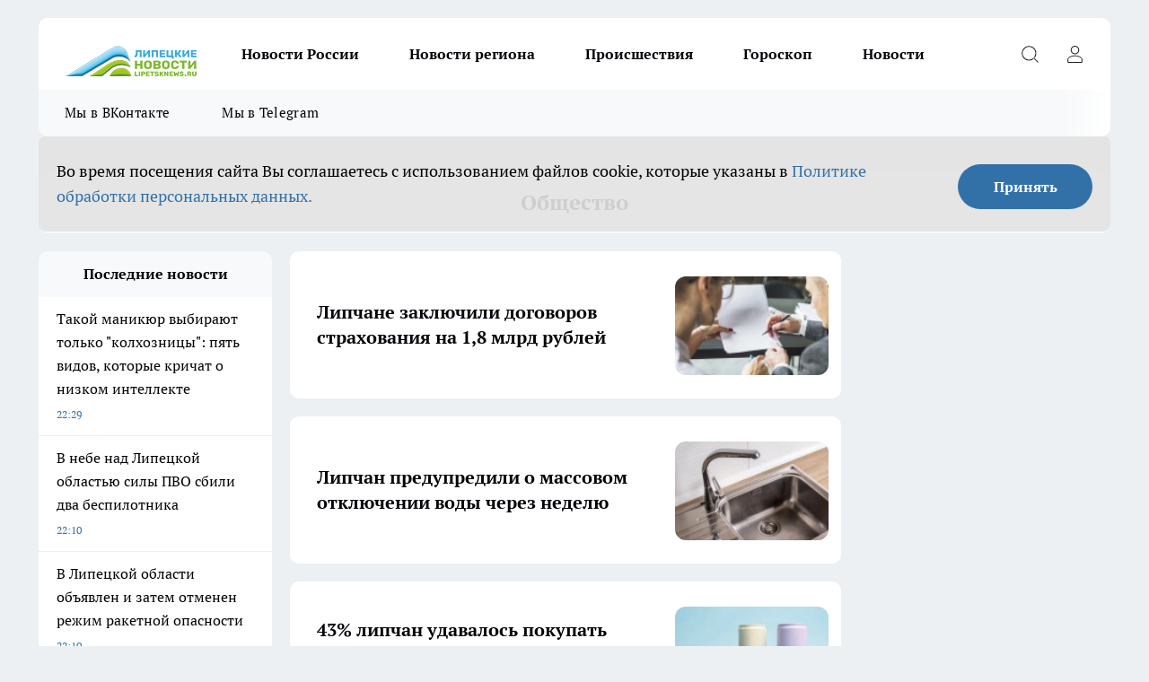

--- FILE ---
content_type: text/html; charset=utf-8
request_url: https://lipetsknews.ru/obsestvo?page=1
body_size: 21836
content:
<!DOCTYPE html><html lang="ru" id="KIROV"><head><meta charSet="utf-8"/><title>Общество | Новости Липецка и Липецкой области | Липецкие новости</title><meta name="keywords" content="новости Липецка, новости Липецкой области, Липецкие новости, происшествия в Липецке, город Липецк, события в Липецкой области"/><meta name="description" content="Последние новости города Липецк и Липецкой области на сегодня, происшествия, бизнес, политика, спорт, культура - актуальная информация о жизни в городе | Новостной портал Липецкие новости "/><meta property="og:image:width" content="730"/><meta property="og:image:height" content="400"/><meta property="og:url" content="https://lipetsknews.ru/obsestvo?page=1"/><meta property="og:type" content="logo.png"/><meta property="og:title" content="Общество | Новости Липецка и Липецкой области | Липецкие новости"/><meta property="og:description" content="Последние новости города Липецк и Липецкой области на сегодня, происшествия, бизнес, политика, спорт, культура - актуальная информация о жизни в городе | Новостной портал Липецкие новости"/><meta property="og:image" content="logo.png"/><meta name="twitter:card" content="summary"/><meta name="twitter:title" content="Общество | Новости Липецка и Липецкой области | Липецкие новости"/><meta name="twitter:description" content="Последние новости города Липецк и Липецкой области на сегодня, происшествия, бизнес, политика, спорт, культура - актуальная информация о жизни в городе | Новостной портал Липецкие новости"/><meta name="twitter:image:src" content="logo.png"/><link rel="canonical" href="https://lipetsknews.ru/obsestvo?page=1"/><meta name="viewport" content="width=device-width, initial-scale=1"/><meta name="next-head-count" content="17"/><link rel="preload" href="/fonts/ptserif.woff2" type="font/woff2" as="font" crossorigin="anonymous"/><link rel="preload" href="/fonts/ptserifbold.woff2" type="font/woff2" as="font" crossorigin="anonymous"/><link rel="manifest" href="/manifest.json"/><link type="application/rss+xml" href="https://lipetsknews.ru/rss.xml" rel="alternate" title="Новости Липецка и Липецкой области | Липецкие новости"/><link rel="preload" href="/_next/static/css/c3f1969b85259093.css" as="style"/><link rel="stylesheet" href="/_next/static/css/c3f1969b85259093.css" data-n-g=""/><link rel="preload" href="/_next/static/css/30cbdb6af0dcbfbe.css" as="style"/><link rel="stylesheet" href="/_next/static/css/30cbdb6af0dcbfbe.css" data-n-p=""/><link rel="preload" href="/_next/static/css/a7c98cfd7ffe40c1.css" as="style"/><link rel="stylesheet" href="/_next/static/css/a7c98cfd7ffe40c1.css" data-n-p=""/><link rel="preload" href="/_next/static/css/9da47cfefde94de1.css" as="style"/><link rel="stylesheet" href="/_next/static/css/9da47cfefde94de1.css"/><noscript data-n-css=""></noscript><script defer="" nomodule="" src="/_next/static/chunks/polyfills-c67a75d1b6f99dc8.js"></script><script defer="" src="/_next/static/chunks/3631.3c014357c6df0f28.js"></script><script src="/_next/static/chunks/webpack-de59549e2981fef2.js" defer=""></script><script src="/_next/static/chunks/framework-1adfb61063e4f8a7.js" defer=""></script><script src="/_next/static/chunks/main-e58e7b9204b3d76e.js" defer=""></script><script src="/_next/static/chunks/pages/_app-2d4dc32ab6fb4e3c.js" defer=""></script><script src="/_next/static/chunks/891-900413e3e96b409d.js" defer=""></script><script src="/_next/static/chunks/8687-dbf0b7162edbd824.js" defer=""></script><script src="/_next/static/chunks/8418-b6bd824a15f754cf.js" defer=""></script><script src="/_next/static/chunks/2966-dbc2f2ef698b898b.js" defer=""></script><script src="/_next/static/chunks/8174-4b840a11715a1e7f.js" defer=""></script><script src="/_next/static/chunks/6205-8b5722fd8463a80f.js" defer=""></script><script src="/_next/static/chunks/pages/%5Brubric%5D-b993b315d3683a1a.js" defer=""></script><script src="/_next/static/Yt05ae8xarp_wiFQ-DBtK/_buildManifest.js" defer=""></script><script src="/_next/static/Yt05ae8xarp_wiFQ-DBtK/_ssgManifest.js" defer=""></script><style id="__jsx-3810719965">.pensnewsHeader.jsx-3810719965 .header_hdrWrp__Hevb2.jsx-3810719965{background-color:#ffcc01}@media screen and (max-width:1024px){.header_hdr__G1vAy.pensnewsHeader.jsx-3810719965{border-bottom:none}}@media screen and (max-width:640px){.header_hdr__G1vAy.pensnewsHeader.jsx-3810719965{border-left:none;border-right:none}}</style><style id="__jsx-2443159fa2de10f3">.logoPg23.jsx-2443159fa2de10f3{width:110px}.logo-irkutsk.jsx-2443159fa2de10f3,.logo-irkutsk.jsx-2443159fa2de10f3 img.jsx-2443159fa2de10f3{width:180px}.pensnewsHeader.jsx-2443159fa2de10f3{width:110px}.logo-media41.jsx-2443159fa2de10f3{width:105px}.logo-smilekaluga.jsx-2443159fa2de10f3{width:110px}@media screen and (max-width:1024px){.logoPg23.jsx-2443159fa2de10f3{width:85px}.logo-media41.jsx-2443159fa2de10f3{width:70px}.pensnewsHeader.jsx-2443159fa2de10f3{width:88px}.logo-irkutsk.jsx-2443159fa2de10f3,.logo-irkutsk.jsx-2443159fa2de10f3 img.jsx-2443159fa2de10f3{width:110px}.logo-smilekaluga.jsx-2443159fa2de10f3,.logo-smilekaluga.jsx-2443159fa2de10f3 img.jsx-2443159fa2de10f3{width:85px}}</style><style id="__jsx-4bc5312448bc76c0">.pensnewsHeader.jsx-4bc5312448bc76c0{background:#ffc000}.pensnewsHeader.jsx-4bc5312448bc76c0::before{background:-webkit-linear-gradient(left,rgba(255,255,255,0)0%,#ffc000 100%);background:-moz-linear-gradient(left,rgba(255,255,255,0)0%,#ffc000 100%);background:-o-linear-gradient(left,rgba(255,255,255,0)0%,#ffc000 100%);background:linear-gradient(to right,rgba(255,255,255,0)0%,#ffc000 100%)}</style></head><body><div id="body-scripts"></div><div id="__next"><div></div><div class="project-layout_projectLayout__3Pcsb"><header class="jsx-3810719965 header_hdr__G1vAy logo-lipetsknews"><div class="container-layout_container__1AyyB"><div class="jsx-3810719965 header_hdrWrp__Hevb2"><button type="button" aria-label="Открыть меню" class="burger_burger__5WgUk burger_burgerHide__e90uD"></button><div class="jsx-2443159fa2de10f3 logo_lg__6mUsM logo-lipetsknews"><a class="jsx-2443159fa2de10f3" href="/"><img src="/logo.png" alt="Логотип новостного портала Прогород" width="146" loading="lazy" class="jsx-2443159fa2de10f3"/></a></div><div class="jsx-3810719965 "><nav class=""><ul class="nav_nv__LTLnX nav_nvMain__RNgL7"><li><a class="nav_nvLk__w58Wo" target="_blank" href="/novosti-rossii">Новости России</a></li><li><a class="nav_nvLk__w58Wo" target="_blank" href="/novosti-regiona">Новости региона</a></li><li><a class="nav_nvLk__w58Wo" target="_blank" href="/tags/Incidents">Происшествия</a></li><li><a class="nav_nvLk__w58Wo" target="_blank" href="/tags/Goroskop">Гороскоп</a></li><li><a class="nav_nvLk__w58Wo" target="_blank" href="/news">Новости</a></li></ul></nav></div><div class="jsx-3810719965 header_hdrBtnRight__heBh_"><button type="button" aria-label="Открыть поиск" class="jsx-3810719965 header_hdrBtnIcon__a9Ofp header_hdrBtnIconSrch__Po402"></button><button type="button" aria-label="Войти на сайт" class="jsx-3810719965 header_hdrBtnIcon__a9Ofp header_hdrBtnIconPrfl__ZqxUM"></button></div></div></div></header><div class="jsx-4bc5312448bc76c0 sub-menu_sbm__NEMqw"><div class="container-layout_container__1AyyB"><div class="jsx-4bc5312448bc76c0 sub-menu_sbmWrp__cQf1J logo-lipetsknews"><ul class="jsx-4bc5312448bc76c0 sub-menu_sbmLs__cPkmi"><li><a class="sub-menu_sbmLk__2sh_t" rel="noopener noreferrer" target="_blank" href="https://vk.com/lip48news">Мы в ВКонтакте</a></li><li><a class="sub-menu_sbmLk__2sh_t" rel="noopener noreferrer" target="_blank" href="https://t.me/abireglip">Мы в Telegram</a></li></ul></div></div></div><div class="container-layout_container__1AyyB"></div><div class="notifycation_notifycation__BeRRP notifycation_notifycationActive__0KCtX"><div class="notifycation_notifycationWrap__8lzkG"><div class="notifycation_notifycationInfoText__yBUtI"><span class="notifycation_notifycationText__mCxhK"><p>Во время посещения сайта Вы соглашаетесь&nbsp;с&nbsp;использованием файлов cookie,&nbsp;которые указаны&nbsp;в&nbsp;<a href="https://lipetsknews.ru/userfiles/files/%D0%9F%D0%BE%D0%BB%D0%B8%D1%82%D0%B8%D0%BA%D0%B0%20%D0%BA%D0%BE%D0%BD%D1%84%D0%B8%D0%B4%D0%B5%D0%BD%D1%86%D0%B8%D0%B0%D0%BB%D1%8C%D0%BD%D0%BE%D1%81%D1%82%D0%B8%20%D0%B8%20%D0%BE%D0%B1%D1%80%D0%B0%D0%B1%D0%BE%D1%82%D0%BA%D0%B8%20%D0%BF%D0%B5%D1%80%D1%81%D0%BE%D0%BD%D0%B0%D0%BB%D1%8C%D0%BD%D1%8B%D1%85%20%D0%B4%D0%B0%D0%BD%D0%BD%D1%8B%D1%85%20%D0%BF%D0%BE%D0%BB%D1%8C%D0%B7%D0%BE%D0%B2%D0%B0%D1%82%D0%B5%D0%BB%D0%B5%D0%B8%CC%86.pdf">Политике обработки персональных данных.</a></p>
</span></div><button class="button_button__eJwei notifycation_notifycationBtn__49u6j" type="button">Принять</button></div></div><main><div class="container-layout_container__1AyyB"><div class="page-title_pageTitle__bRaNf page-title_pageTitleRubric__2_P0h"><h1>Общество</h1></div><div class="project-col3-layout_grid__7HWCj"><div class="project-col3-layout_colLeft__MzrDW"><div class="news-column_nwsCln__D57Ck"><div class="news-column_nwsClnInner__czYW8" style="height:auto"><h2 class="news-column_nwsClnTitle__oO_5p">Последние новости</h2><ul class="news-column_nwsClnContainer__o9oJT"><li class="news-column-item_newsColumnItem__T8HDp"><a class="news-column-item_newsColumnItemLink___vq2I" title="Такой маникюр выбирают только &quot;колхозницы&quot;: пять видов, которые кричат о низком интеллекте" href="/news/54049"><h3 class="news-column-item_newsColumnItemTitle__q25Nk"><span class="news-column-item_newsColumnItemTitleInner__BE2lu">Такой маникюр выбирают только &quot;колхозницы&quot;: пять видов, которые кричат о низком интеллекте</span></h3><span class="news-column-item_newsColumnItemTime__oBzoe">01:29<!-- --></span></a></li><li class="news-column-item_newsColumnItem__T8HDp"><a class="news-column-item_newsColumnItemLink___vq2I" title="В небе над Липецкой областью силы ПВО сбили два беспилотника" href="/novosti-regiona/54069"><h3 class="news-column-item_newsColumnItemTitle__q25Nk"><span class="news-column-item_newsColumnItemTitleInner__BE2lu">В небе над Липецкой областью силы ПВО сбили два беспилотника</span></h3><span class="news-column-item_newsColumnItemTime__oBzoe">01:10<!-- --></span></a></li><li class="news-column-item_newsColumnItem__T8HDp"><a class="news-column-item_newsColumnItemLink___vq2I" title="В Липецкой области объявлен и затем отменен режим ракетной опасности" href="/novosti-regiona/54068"><h3 class="news-column-item_newsColumnItemTitle__q25Nk"><span class="news-column-item_newsColumnItemTitleInner__BE2lu">В Липецкой области объявлен и затем отменен режим ракетной опасности</span></h3><span class="news-column-item_newsColumnItemTime__oBzoe">01:10<!-- --></span></a></li><li class="news-column-item_newsColumnItem__T8HDp"><a class="news-column-item_newsColumnItemLink___vq2I" title="Верховный суд поставил точку: можно ли управлять новым автомобилем без номеров после покупки" href="/novosti-rossii/54048"><h3 class="news-column-item_newsColumnItemTitle__q25Nk"><span class="news-column-item_newsColumnItemTitleInner__BE2lu">Верховный суд поставил точку: можно ли управлять новым автомобилем без номеров после покупки</span></h3><span class="news-column-item_newsColumnItemTime__oBzoe">01:02<!-- --></span></a></li><li class="news-column-item_newsColumnItem__T8HDp"><a class="news-column-item_newsColumnItemLink___vq2I" title="Лук в котлеты: резать, тереть или молоть? Главный кулинарный секрет, над которым ломают головы даже опытные хозяйки" href="/novosti-rossii/54047"><h3 class="news-column-item_newsColumnItemTitle__q25Nk"><span class="news-column-item_newsColumnItemTitleInner__BE2lu">Лук в котлеты: резать, тереть или молоть? Главный кулинарный секрет, над которым ломают головы даже опытные хозяйки</span></h3><span class="news-column-item_newsColumnItemTime__oBzoe">00:35<!-- --></span></a></li><li class="news-column-item_newsColumnItem__T8HDp"><a class="news-column-item_newsColumnItemLink___vq2I" title="1 ложка под корень — и вялый спатифиллум оживает сразу: сочные листья без сухих кончиков — нужна одна подкормка" href="/news/54046"><h3 class="news-column-item_newsColumnItemTitle__q25Nk"><span class="news-column-item_newsColumnItemTitleInner__BE2lu">1 ложка под корень — и вялый спатифиллум оживает сразу: сочные листья без сухих кончиков — нужна одна подкормка</span></h3><span class="news-column-item_newsColumnItemTime__oBzoe">00:10<!-- --></span></a></li><li class="news-column-item_newsColumnItem__T8HDp"><a class="news-column-item_newsColumnItemLink___vq2I" title="Хрустящие края, нежная середина: мой беспроигрышный рецепт тонких блинов к Масленице - тесто не подводит никогда" href="/novosti-rossii/54058"><h3 class="news-column-item_newsColumnItemTitle__q25Nk"><span class="news-column-item_newsColumnItemTitleInner__BE2lu">Хрустящие края, нежная середина: мой беспроигрышный рецепт тонких блинов к Масленице - тесто не подводит никогда</span></h3><span class="news-column-item_newsColumnItemTime__oBzoe">00:00<!-- --></span></a></li><li class="news-column-item_newsColumnItem__T8HDp"><a class="news-column-item_newsColumnItemLink___vq2I" title="Остановка на мосту по требованию ДПС: что делать, если инспектор поднял жезл" href="/novosti-rossii/54001"><h3 class="news-column-item_newsColumnItemTitle__q25Nk"><span class="news-column-item_newsColumnItemTitleInner__BE2lu">Остановка на мосту по требованию ДПС: что делать, если инспектор поднял жезл</span></h3><span class="news-column-item_newsColumnItemTime__oBzoe">31 января <!-- --></span></a></li><li class="news-column-item_newsColumnItem__T8HDp"><a class="news-column-item_newsColumnItemLink___vq2I" title="Если в душе пустота, а в отношениях нет радости: мудрые мысли Далай-ламы, которые помогут все пересмотреть" href="/novosti-rossii/54029"><h3 class="news-column-item_newsColumnItemTitle__q25Nk"><span class="news-column-item_newsColumnItemTitleInner__BE2lu">Если в душе пустота, а в отношениях нет радости: мудрые мысли Далай-ламы, которые помогут все пересмотреть</span></h3><span class="news-column-item_newsColumnItemTime__oBzoe">31 января <!-- --></span></a></li><li class="news-column-item_newsColumnItem__T8HDp"><a class="news-column-item_newsColumnItemLink___vq2I" title="Открыл для себя альтернативу Крыму: в России есть курорт с дикими пляжами и прозрачной водой — о нём говорят шепотом" href="/novosti-rossii/54028"><h3 class="news-column-item_newsColumnItemTitle__q25Nk"><span class="news-column-item_newsColumnItemTitleInner__BE2lu">Открыл для себя альтернативу Крыму: в России есть курорт с дикими пляжами и прозрачной водой — о нём говорят шепотом</span></h3><span class="news-column-item_newsColumnItemTime__oBzoe">31 января <!-- --></span></a></li><li class="news-column-item_newsColumnItem__T8HDp"><a class="news-column-item_newsColumnItemLink___vq2I" title="Храните там противни, а зря: вот что на самом деле умеет нижний ящик под духовкой" href="/news/54000"><h3 class="news-column-item_newsColumnItemTitle__q25Nk"><span class="news-column-item_newsColumnItemTitleInner__BE2lu">Храните там противни, а зря: вот что на самом деле умеет нижний ящик под духовкой</span></h3><span class="news-column-item_newsColumnItemTime__oBzoe">31 января <!-- --></span></a></li><li class="news-column-item_newsColumnItem__T8HDp"><a class="news-column-item_newsColumnItemLink___vq2I" title="Если у вас есть кошка, забудьте про эти 5 запахов в доме - вот почему они вызывают у питомца настоящий ужас" href="/novosti-rossii/54027"><h3 class="news-column-item_newsColumnItemTitle__q25Nk"><span class="news-column-item_newsColumnItemTitleInner__BE2lu">Если у вас есть кошка, забудьте про эти 5 запахов в доме - вот почему они вызывают у питомца настоящий ужас</span></h3><span class="news-column-item_newsColumnItemTime__oBzoe">31 января <!-- --></span></a></li><li class="news-column-item_newsColumnItem__T8HDp"><a class="news-column-item_newsColumnItemLink___vq2I" title="Дым валит, а тепла нет: как топить печь, чтобы сажа, дёготь и смола не скапливались на стенках трубы — лайфхак для комфортной зимы" href="/news/53999"><h3 class="news-column-item_newsColumnItemTitle__q25Nk"><span class="news-column-item_newsColumnItemTitleInner__BE2lu">Дым валит, а тепла нет: как топить печь, чтобы сажа, дёготь и смола не скапливались на стенках трубы — лайфхак для комфортной зимы</span></h3><span class="news-column-item_newsColumnItemTime__oBzoe">31 января <!-- --></span></a></li><li class="news-column-item_newsColumnItem__T8HDp"><a class="news-column-item_newsColumnItemLink___vq2I" title="«Зачем я это сказал?»: если мысли о своих словах не дают покоя, используйте этот простой способ успокоить разум" href="/novosti-rossii/54026"><h3 class="news-column-item_newsColumnItemTitle__q25Nk"><span class="news-column-item_newsColumnItemTitleInner__BE2lu">«Зачем я это сказал?»: если мысли о своих словах не дают покоя, используйте этот простой способ успокоить разум</span></h3><span class="news-column-item_newsColumnItemTime__oBzoe">31 января <!-- --></span></a></li><li class="news-column-item_newsColumnItem__T8HDp"><a class="news-column-item_newsColumnItemLink___vq2I" title="В двух шагах от Евросоюза: как выглядит самый закрытый город Ленобласти и почему туда сложно попасть" href="/novosti-rossii/53998"><h3 class="news-column-item_newsColumnItemTitle__q25Nk"><span class="news-column-item_newsColumnItemTitleInner__BE2lu">В двух шагах от Евросоюза: как выглядит самый закрытый город Ленобласти и почему туда сложно попасть</span></h3><span class="news-column-item_newsColumnItemTime__oBzoe">31 января <!-- --></span></a></li><li class="news-column-item_newsColumnItem__T8HDp"><a class="news-column-item_newsColumnItemLink___vq2I" title="Почему кошка будит хозяина ни свет ни заря: как заставить питомца подарить вам пару лишних часов сна" href="/novosti-rossii/53997"><h3 class="news-column-item_newsColumnItemTitle__q25Nk"><span class="news-column-item_newsColumnItemTitleInner__BE2lu">Почему кошка будит хозяина ни свет ни заря: как заставить питомца подарить вам пару лишних часов сна</span></h3><span class="news-column-item_newsColumnItemTime__oBzoe">31 января <!-- --></span></a></li><li class="news-column-item_newsColumnItem__T8HDp"><a class="news-column-item_newsColumnItemLink___vq2I" title="1 февраля в Липецкой области ожидается снег и морозы до -23" href="/novosti-regiona/54025"><h3 class="news-column-item_newsColumnItemTitle__q25Nk"><span class="news-column-item_newsColumnItemTitleInner__BE2lu">1 февраля в Липецкой области ожидается снег и морозы до -23</span></h3><span class="news-column-item_newsColumnItemTime__oBzoe">31 января <!-- --></span></a></li><li class="news-column-item_newsColumnItem__T8HDp"><a class="news-column-item_newsColumnItemLink___vq2I" title="В Липецке суд присяжных вынес решение по делу о стрельбе в полицейских" href="/novosti-regiona/54024"><h3 class="news-column-item_newsColumnItemTitle__q25Nk"><span class="news-column-item_newsColumnItemTitleInner__BE2lu">В Липецке суд присяжных вынес решение по делу о стрельбе в полицейских</span></h3><span class="news-column-item_newsColumnItemTime__oBzoe">31 января <!-- --></span></a></li><li class="news-column-item_newsColumnItem__T8HDp"><a class="news-column-item_newsColumnItemLink___vq2I" title="Никогда не говори другим, если у тебя всё хорошо: мудрость жизни" href="/novosti-rossii/53995"><h3 class="news-column-item_newsColumnItemTitle__q25Nk"><span class="news-column-item_newsColumnItemTitleInner__BE2lu">Никогда не говори другим, если у тебя всё хорошо: мудрость жизни</span></h3><span class="news-column-item_newsColumnItemTime__oBzoe">31 января <!-- --></span></a></li><li class="news-column-item_newsColumnItem__T8HDp"><a class="news-column-item_newsColumnItemLink___vq2I" title="Банановую кожуру посыпаю солью —всю зиму наслаждаюсь результатом: лучший лайфхак для ленивых" href="/news/53994"><h3 class="news-column-item_newsColumnItemTitle__q25Nk"><span class="news-column-item_newsColumnItemTitleInner__BE2lu">Банановую кожуру посыпаю солью —всю зиму наслаждаюсь результатом: лучший лайфхак для ленивых</span></h3><span class="news-column-item_newsColumnItemTime__oBzoe">31 января <!-- --></span></a></li><li class="news-column-item_newsColumnItem__T8HDp"><a class="news-column-item_newsColumnItemLink___vq2I" title="МХК «Липецк» проиграл в матче против краснодарской «Гвардии»" href="/novosti-regiona/54023"><h3 class="news-column-item_newsColumnItemTitle__q25Nk"><span class="news-column-item_newsColumnItemTitleInner__BE2lu">МХК «Липецк» проиграл в матче против краснодарской «Гвардии»</span></h3><span class="news-column-item_newsColumnItemTime__oBzoe">31 января <!-- --></span></a></li><li class="news-column-item_newsColumnItem__T8HDp"><a class="news-column-item_newsColumnItemLink___vq2I" title="Жителей ряда липецких улиц предупредили об отключении воды из-за ремонта сетей" href="/novosti-regiona/54022"><h3 class="news-column-item_newsColumnItemTitle__q25Nk"><span class="news-column-item_newsColumnItemTitleInner__BE2lu">Жителей ряда липецких улиц предупредили об отключении воды из-за ремонта сетей</span></h3><span class="news-column-item_newsColumnItemTime__oBzoe">31 января <!-- --></span></a></li><li class="news-column-item_newsColumnItem__T8HDp"><a class="news-column-item_newsColumnItemLink___vq2I" title="Почему никогда не стоит возвращаться: стихотворение Шпаликова, которое понимаешь лишь с годами" href="/novosti-rossii/53993"><h3 class="news-column-item_newsColumnItemTitle__q25Nk"><span class="news-column-item_newsColumnItemTitleInner__BE2lu">Почему никогда не стоит возвращаться: стихотворение Шпаликова, которое понимаешь лишь с годами</span></h3><span class="news-column-item_newsColumnItemTime__oBzoe">31 января <!-- --></span></a></li><li class="news-column-item_newsColumnItem__T8HDp"><a class="news-column-item_newsColumnItemLink___vq2I" title="В Ельце отремонтировали уличное освещение на 8 улицах" href="/novosti-regiona/54021"><h3 class="news-column-item_newsColumnItemTitle__q25Nk"><span class="news-column-item_newsColumnItemTitleInner__BE2lu">В Ельце отремонтировали уличное освещение на 8 улицах</span></h3><span class="news-column-item_newsColumnItemTime__oBzoe">31 января <!-- --></span></a></li><li class="news-column-item_newsColumnItem__T8HDp"><a class="news-column-item_newsColumnItemLink___vq2I" title="В Липецке начался региональный чемпионат по плаванию" href="/novosti-regiona/54020"><h3 class="news-column-item_newsColumnItemTitle__q25Nk"><span class="news-column-item_newsColumnItemTitleInner__BE2lu">В Липецке начался региональный чемпионат по плаванию</span></h3><span class="news-column-item_newsColumnItemTime__oBzoe">31 января <!-- --></span></a></li><li class="news-column-item_newsColumnItem__T8HDp"><a class="news-column-item_newsColumnItemLink___vq2I" title="Может ли инспектор ГАИ сесть в вашу машину: что говорит закон - разъяснения от сотрудника" href="/novosti-rossii/53992"><h3 class="news-column-item_newsColumnItemTitle__q25Nk"><span class="news-column-item_newsColumnItemTitleInner__BE2lu">Может ли инспектор ГАИ сесть в вашу машину: что говорит закон - разъяснения от сотрудника</span></h3><span class="news-column-item_newsColumnItemTime__oBzoe">31 января <!-- --></span></a></li><li class="news-column-item_newsColumnItem__T8HDp"><a class="news-column-item_newsColumnItemLink___vq2I" title="Развенчиваем миф: не раз в две недели - вот от чего на самом деле зависит, как часто нужно менять простыни" href="/news/54016"><h3 class="news-column-item_newsColumnItemTitle__q25Nk"><span class="news-column-item_newsColumnItemTitleInner__BE2lu">Развенчиваем миф: не раз в две недели - вот от чего на самом деле зависит, как часто нужно менять простыни</span></h3><span class="news-column-item_newsColumnItemTime__oBzoe">31 января <!-- --></span></a></li><li class="news-column-item_newsColumnItem__T8HDp"><a class="news-column-item_newsColumnItemLink___vq2I" title="В Липецке за ночь выпала четверть месячной нормы осадков" href="/novosti-regiona/54019"><h3 class="news-column-item_newsColumnItemTitle__q25Nk"><span class="news-column-item_newsColumnItemTitleInner__BE2lu">В Липецке за ночь выпала четверть месячной нормы осадков</span></h3><span class="news-column-item_newsColumnItemTime__oBzoe">31 января <!-- --></span></a></li><li class="news-column-item_newsColumnItem__T8HDp"><a class="news-column-item_newsColumnItemLink___vq2I" title="В Ельце осудили менеджера маркетплейса за хищение товаров" href="/novosti-regiona/54018"><h3 class="news-column-item_newsColumnItemTitle__q25Nk"><span class="news-column-item_newsColumnItemTitleInner__BE2lu">В Ельце осудили менеджера маркетплейса за хищение товаров</span></h3><span class="news-column-item_newsColumnItemTime__oBzoe">31 января <!-- --></span></a></li><li class="news-column-item_newsColumnItem__T8HDp"><a class="news-column-item_newsColumnItemLink___vq2I" title="В Липецке в результате пожара в жилом доме пострадали 3 взрослых и 2 детей" href="/novosti-regiona/54017"><h3 class="news-column-item_newsColumnItemTitle__q25Nk"><span class="news-column-item_newsColumnItemTitleInner__BE2lu">В Липецке в результате пожара в жилом доме пострадали 3 взрослых и 2 детей</span></h3><span class="news-column-item_newsColumnItemTime__oBzoe">31 января <!-- --></span></a></li><li class="news-column-item_newsColumnItem__T8HDp"><a class="news-column-item_newsColumnItemLink___vq2I" title="Как без проблем очистить чайник от накипи и продлить срок его службы: проверенный метод" href="/news/53991"><h3 class="news-column-item_newsColumnItemTitle__q25Nk"><span class="news-column-item_newsColumnItemTitleInner__BE2lu">Как без проблем очистить чайник от накипи и продлить срок его службы: проверенный метод</span></h3><span class="news-column-item_newsColumnItemTime__oBzoe">31 января <!-- --></span></a></li><li class="news-column-item_newsColumnItem__T8HDp"><a class="news-column-item_newsColumnItemLink___vq2I" title="Умные хозяева перестали шпатлевать стены: новый тренд набирает обороты — дешево и эффектно" href="/novosti-rossii/53990"><h3 class="news-column-item_newsColumnItemTitle__q25Nk"><span class="news-column-item_newsColumnItemTitleInner__BE2lu">Умные хозяева перестали шпатлевать стены: новый тренд набирает обороты — дешево и эффектно</span></h3><span class="news-column-item_newsColumnItemTime__oBzoe">31 января <!-- --></span></a></li><li class="news-column-item_newsColumnItem__T8HDp"><a class="news-column-item_newsColumnItemLink___vq2I" title="Липецкий педиатр обнаружила редкое заболевание у двухмесячного малыша" href="/novosti-regiona/54007"><h3 class="news-column-item_newsColumnItemTitle__q25Nk"><span class="news-column-item_newsColumnItemTitleInner__BE2lu">Липецкий педиатр обнаружила редкое заболевание у двухмесячного малыша</span></h3><span class="news-column-item_newsColumnItemTime__oBzoe">31 января <!-- --></span></a></li><li class="news-column-item_newsColumnItem__T8HDp"><a class="news-column-item_newsColumnItemLink___vq2I" title="Не бойтесь испытаний, если родились в эти дни: ваши ангелы-хранители обладают особой силой и всегда начеку" href="/news/54015"><h3 class="news-column-item_newsColumnItemTitle__q25Nk"><span class="news-column-item_newsColumnItemTitleInner__BE2lu">Не бойтесь испытаний, если родились в эти дни: ваши ангелы-хранители обладают особой силой и всегда начеку</span></h3><span class="news-column-item_newsColumnItemTime__oBzoe">31 января <!-- --></span></a></li><li class="news-column-item_newsColumnItem__T8HDp"><a class="news-column-item_newsColumnItemLink___vq2I" title="Простой десерт из тыквы и сгущёнки: готовится легко, получается лучше магазинного желе" href="/novosti-rossii/53989"><h3 class="news-column-item_newsColumnItemTitle__q25Nk"><span class="news-column-item_newsColumnItemTitleInner__BE2lu">Простой десерт из тыквы и сгущёнки: готовится легко, получается лучше магазинного желе</span></h3><span class="news-column-item_newsColumnItemTime__oBzoe">31 января <!-- --></span></a></li></ul><div class="loader_loader__hkoAF"><div class="loader_loaderEllips__KODaj"><div></div><div></div><div></div><div></div></div></div></div></div></div><div><div><div class="project-col3-layout_row__DtF_s"><div><article class="news-line-140_news__EG_fP"><a class="news-line-140_newsLink__rIYya" title="Липчане заключили договоров страхования на 1,8 млрд рублей" target="_blank" href="/obsestvo/42827"><div class="news-line-140_newsImgInner__HCcdw"><div class="news-line-140_newsImgWrap__GKh7U"><picture><source type="image/webp" media="(max-width: 480px)" srcSet="/userfiles/picnews/image-1751038665_1151.jpg.webp"/><source media="(max-width: 480px)" srcSet="/userfiles/picnews/image-1751038665_1151.jpg"/><source type="image/webp" srcSet="/userfiles/picintv/image-1751038665_1151.jpg.webp"/><img class="news-line-140_newsImg__aeBEW" src="/userfiles/picintv/image-1751038665_1151.jpg" width="171" height="103" alt="Липчане заключили договоров страхования на 1,8 млрд рублей" loading="lazy"/></picture></div></div><h2 class="news-line-140_newsTitle__t5Gte"><span class="news-line-140_newsTitleInner__Q4nwA">Липчане заключили договоров страхования на 1,8 млрд рублей</span></h2><span class="news-line-140_newsTime__OQctP"><span class="news-line-140_newsTimeYesterdayHidden__rtrNv">10 июня </span>2025<!-- --></span></a></article><article class="news-line-140_news__EG_fP"><a class="news-line-140_newsLink__rIYya" title="Липчан предупредили о массовом отключении воды через неделю" target="_blank" href="/obsestvo/42824"><div class="news-line-140_newsImgInner__HCcdw"><div class="news-line-140_newsImgWrap__GKh7U"><picture><source type="image/webp" media="(max-width: 480px)" srcSet="/userfiles/picnews/image-1751038664_5851.jpg.webp"/><source media="(max-width: 480px)" srcSet="/userfiles/picnews/image-1751038664_5851.jpg"/><source type="image/webp" srcSet="/userfiles/picintv/image-1751038664_5851.jpg.webp"/><img class="news-line-140_newsImg__aeBEW" src="/userfiles/picintv/image-1751038664_5851.jpg" width="171" height="103" alt="Липчан предупредили о массовом отключении воды через неделю" loading="lazy"/></picture></div></div><h2 class="news-line-140_newsTitle__t5Gte"><span class="news-line-140_newsTitleInner__Q4nwA">Липчан предупредили о массовом отключении воды через неделю</span></h2><span class="news-line-140_newsTime__OQctP"><span class="news-line-140_newsTimeYesterdayHidden__rtrNv">9 июня </span>2025<!-- --></span></a></article><article class="news-line-140_news__EG_fP"><a class="news-line-140_newsLink__rIYya" title="43% липчан удавалось покупать энергетики без предъявления документов " target="_blank" href="/obsestvo/42822"><div class="news-line-140_newsImgInner__HCcdw"><div class="news-line-140_newsImgWrap__GKh7U"><picture><source type="image/webp" media="(max-width: 480px)" srcSet="/userfiles/picnews/image-1751038664_2396.jpg.webp"/><source media="(max-width: 480px)" srcSet="/userfiles/picnews/image-1751038664_2396.jpg"/><source type="image/webp" srcSet="/userfiles/picintv/image-1751038664_2396.jpg.webp"/><img class="news-line-140_newsImg__aeBEW" src="/userfiles/picintv/image-1751038664_2396.jpg" width="171" height="103" alt="43% липчан удавалось покупать энергетики без предъявления документов " loading="lazy"/></picture></div></div><h2 class="news-line-140_newsTitle__t5Gte"><span class="news-line-140_newsTitleInner__Q4nwA">43% липчан удавалось покупать энергетики без предъявления документов </span></h2><span class="news-line-140_newsTime__OQctP"><span class="news-line-140_newsTimeYesterdayHidden__rtrNv">8 июня </span>2025<!-- --></span></a></article><article class="news-line-140_news__EG_fP"><a class="news-line-140_newsLink__rIYya" title="Фестивали: «Слияние», «Волченские узоры», «Цветущий Липецк», «Виноград» и Sport + Music – удачные выходные в Липецке" target="_blank" href="/obsestvo/42819"><div class="news-line-140_newsImgInner__HCcdw"><div class="news-line-140_newsImgWrap__GKh7U"><picture><source type="image/webp" media="(max-width: 480px)" srcSet="/userfiles/picnews/image-1751038663_6933.jpg.webp"/><source media="(max-width: 480px)" srcSet="/userfiles/picnews/image-1751038663_6933.jpg"/><source type="image/webp" srcSet="/userfiles/picintv/image-1751038663_6933.jpg.webp"/><img class="news-line-140_newsImg__aeBEW" src="/userfiles/picintv/image-1751038663_6933.jpg" width="171" height="103" alt="Фестивали: «Слияние», «Волченские узоры», «Цветущий Липецк», «Виноград» и Sport + Music – удачные выходные в Липецке" loading="lazy"/></picture></div></div><h2 class="news-line-140_newsTitle__t5Gte"><span class="news-line-140_newsTitleInner__Q4nwA">Фестивали: «Слияние», «Волченские узоры», «Цветущий Липецк», «Виноград» и Sport + Music – удачные выходные в Липецке</span></h2><span class="news-line-140_newsTime__OQctP"><span class="news-line-140_newsTimeYesterdayHidden__rtrNv">7 июня </span>2025<!-- --></span></a></article><article class="news-line-140_news__EG_fP"><a class="news-line-140_newsLink__rIYya" title="Фонд поддержки липецкого бизнеса получил еще 200 млн рублей" target="_blank" href="/obsestvo/42820"><div class="news-line-140_newsImgInner__HCcdw"><div class="news-line-140_newsImgWrap__GKh7U"><picture><source type="image/webp" media="(max-width: 480px)" srcSet="/userfiles/picnews/image-1751038663_8694.jpg.webp"/><source media="(max-width: 480px)" srcSet="/userfiles/picnews/image-1751038663_8694.jpg"/><source type="image/webp" srcSet="/userfiles/picintv/image-1751038663_8694.jpg.webp"/><img class="news-line-140_newsImg__aeBEW" src="/userfiles/picintv/image-1751038663_8694.jpg" width="171" height="103" alt="Фонд поддержки липецкого бизнеса получил еще 200 млн рублей" loading="lazy"/></picture></div></div><h2 class="news-line-140_newsTitle__t5Gte"><span class="news-line-140_newsTitleInner__Q4nwA">Фонд поддержки липецкого бизнеса получил еще 200 млн рублей</span></h2><span class="news-line-140_newsTime__OQctP"><span class="news-line-140_newsTimeYesterdayHidden__rtrNv">6 июня </span>2025<!-- --></span></a></article></div><div class="project-col3-layout_contentRightStretch__pxH3h"><div class="rows-layout_rows__3bztI"></div></div></div><div class="project-col3-layout_row__DtF_s"><div><article class="news-line-140_news__EG_fP"><a class="news-line-140_newsLink__rIYya" title="Где собираются отдыхать липчане" target="_blank" href="/obsestvo/42818"><div class="news-line-140_newsImgInner__HCcdw"><div class="news-line-140_newsImgWrap__GKh7U"><picture><source type="image/webp" media="(max-width: 480px)" srcSet="/userfiles/picnews/image-1751038663_5277.jpg.webp"/><source media="(max-width: 480px)" srcSet="/userfiles/picnews/image-1751038663_5277.jpg"/><source type="image/webp" srcSet="/userfiles/picintv/image-1751038663_5277.jpg.webp"/><img class="news-line-140_newsImg__aeBEW" src="/userfiles/picintv/image-1751038663_5277.jpg" width="171" height="103" alt="Где собираются отдыхать липчане" loading="lazy"/></picture></div></div><h2 class="news-line-140_newsTitle__t5Gte"><span class="news-line-140_newsTitleInner__Q4nwA">Где собираются отдыхать липчане</span></h2><span class="news-line-140_newsTime__OQctP"><span class="news-line-140_newsTimeYesterdayHidden__rtrNv">6 июня </span>2025<!-- --></span></a></article><article class="news-line-140_news__EG_fP"><a class="news-line-140_newsLink__rIYya" title="Музейщики ДНР приедут в Липецк" target="_blank" href="/obsestvo/42817"><div class="news-line-140_newsImgInner__HCcdw"><div class="news-line-140_newsImgWrap__GKh7U"><picture><source type="image/webp" media="(max-width: 480px)" srcSet="/userfiles/picnews/image-1751038663_3453.jpg.webp"/><source media="(max-width: 480px)" srcSet="/userfiles/picnews/image-1751038663_3453.jpg"/><source type="image/webp" srcSet="/userfiles/picintv/image-1751038663_3453.jpg.webp"/><img class="news-line-140_newsImg__aeBEW" src="/userfiles/picintv/image-1751038663_3453.jpg" width="171" height="103" alt="Музейщики ДНР приедут в Липецк" loading="lazy"/></picture></div></div><h2 class="news-line-140_newsTitle__t5Gte"><span class="news-line-140_newsTitleInner__Q4nwA">Музейщики ДНР приедут в Липецк</span></h2><span class="news-line-140_newsTime__OQctP"><span class="news-line-140_newsTimeYesterdayHidden__rtrNv">6 июня </span>2025<!-- --></span></a></article><article class="news-line-140_news__EG_fP"><a class="news-line-140_newsLink__rIYya" title="Липчане без высшего образования чаще видят в нем залог финансового успеха " target="_blank" href="/obsestvo/42816"><div class="news-line-140_newsImgInner__HCcdw"><div class="news-line-140_newsImgWrap__GKh7U"><picture><source type="image/webp" media="(max-width: 480px)" srcSet="/userfiles/picnews/image-1751038663_1686.jpg.webp"/><source media="(max-width: 480px)" srcSet="/userfiles/picnews/image-1751038663_1686.jpg"/><source type="image/webp" srcSet="/userfiles/picintv/image-1751038663_1686.jpg.webp"/><img class="news-line-140_newsImg__aeBEW" src="/userfiles/picintv/image-1751038663_1686.jpg" width="171" height="103" alt="Липчане без высшего образования чаще видят в нем залог финансового успеха " loading="lazy"/></picture></div></div><h2 class="news-line-140_newsTitle__t5Gte"><span class="news-line-140_newsTitleInner__Q4nwA">Липчане без высшего образования чаще видят в нем залог финансового успеха </span></h2><span class="news-line-140_newsTime__OQctP"><span class="news-line-140_newsTimeYesterdayHidden__rtrNv">6 июня </span>2025<!-- --></span></a></article><article class="news-line-140_news__EG_fP"><a class="news-line-140_newsLink__rIYya" title="«Лучшей медицинской сестрой-2025» в Липецкой области стала Людмила Сальникова" target="_blank" href="/obsestvo/42814"><div class="news-line-140_newsImgInner__HCcdw"><div class="news-line-140_newsImgWrap__GKh7U"><picture><source type="image/webp" media="(max-width: 480px)" srcSet="/userfiles/picnews/image-1751038662_828.jpg.webp"/><source media="(max-width: 480px)" srcSet="/userfiles/picnews/image-1751038662_828.jpg"/><source type="image/webp" srcSet="/userfiles/picintv/image-1751038662_828.jpg.webp"/><img class="news-line-140_newsImg__aeBEW" src="/userfiles/picintv/image-1751038662_828.jpg" width="171" height="103" alt="«Лучшей медицинской сестрой-2025» в Липецкой области стала Людмила Сальникова" loading="lazy"/></picture></div></div><h2 class="news-line-140_newsTitle__t5Gte"><span class="news-line-140_newsTitleInner__Q4nwA">«Лучшей медицинской сестрой-2025» в Липецкой области стала Людмила Сальникова</span></h2><span class="news-line-140_newsTime__OQctP"><span class="news-line-140_newsTimeYesterdayHidden__rtrNv">5 июня </span>2025<!-- --></span></a></article><article class="news-line-140_news__EG_fP"><a class="news-line-140_newsLink__rIYya" title="Самым популярным летним блюдом у липчан оказалась окрошка " target="_blank" href="/obsestvo/42809"><div class="news-line-140_newsImgInner__HCcdw"><div class="news-line-140_newsImgWrap__GKh7U"><picture><source type="image/webp" media="(max-width: 480px)" srcSet="/userfiles/picnews/image-1751038661_9253.jpg.webp"/><source media="(max-width: 480px)" srcSet="/userfiles/picnews/image-1751038661_9253.jpg"/><source type="image/webp" srcSet="/userfiles/picintv/image-1751038661_9253.jpg.webp"/><img class="news-line-140_newsImg__aeBEW" src="/userfiles/picintv/image-1751038661_9253.jpg" width="171" height="103" alt="Самым популярным летним блюдом у липчан оказалась окрошка " loading="lazy"/></picture></div></div><h2 class="news-line-140_newsTitle__t5Gte"><span class="news-line-140_newsTitleInner__Q4nwA">Самым популярным летним блюдом у липчан оказалась окрошка </span></h2><span class="news-line-140_newsTime__OQctP"><span class="news-line-140_newsTimeYesterdayHidden__rtrNv">5 июня </span>2025<!-- --></span></a></article></div><div class="project-col3-layout_contentRightStretch__pxH3h"><div class="rows-layout_rows__3bztI"></div></div></div><div class="project-col3-layout_row__DtF_s"><div><article class="news-line-140_news__EG_fP"><a class="news-line-140_newsLink__rIYya" title="66% липчан не боятся одиночества" target="_blank" href="/obsestvo/42804"><div class="news-line-140_newsImgInner__HCcdw"><div class="news-line-140_newsImgWrap__GKh7U"><picture><source type="image/webp" media="(max-width: 480px)" srcSet="/userfiles/picnews/image-1751038661_089.jpg.webp"/><source media="(max-width: 480px)" srcSet="/userfiles/picnews/image-1751038661_089.jpg"/><source type="image/webp" srcSet="/userfiles/picintv/image-1751038661_089.jpg.webp"/><img class="news-line-140_newsImg__aeBEW" src="/userfiles/picintv/image-1751038661_089.jpg" width="171" height="103" alt="66% липчан не боятся одиночества" loading="lazy"/></picture></div></div><h2 class="news-line-140_newsTitle__t5Gte"><span class="news-line-140_newsTitleInner__Q4nwA">66% липчан не боятся одиночества</span></h2><span class="news-line-140_newsTime__OQctP"><span class="news-line-140_newsTimeYesterdayHidden__rtrNv">4 июня </span>2025<!-- --></span></a></article><article class="news-line-140_news__EG_fP"><a class="news-line-140_newsLink__rIYya" title="Компания «Лебедяньмолоко» вошла в топ-10 самых популярных молочных продуктов в России" target="_blank" href="/obsestvo/42801"><div class="news-line-140_newsImgInner__HCcdw"><div class="news-line-140_newsImgWrap__GKh7U"><picture><source type="image/webp" media="(max-width: 480px)" srcSet="/userfiles/picnews/image-1751038660_5821.jpg.webp"/><source media="(max-width: 480px)" srcSet="/userfiles/picnews/image-1751038660_5821.jpg"/><source type="image/webp" srcSet="/userfiles/picintv/image-1751038660_5821.jpg.webp"/><img class="news-line-140_newsImg__aeBEW" src="/userfiles/picintv/image-1751038660_5821.jpg" width="171" height="103" alt="Компания «Лебедяньмолоко» вошла в топ-10 самых популярных молочных продуктов в России" loading="lazy"/></picture></div></div><h2 class="news-line-140_newsTitle__t5Gte"><span class="news-line-140_newsTitleInner__Q4nwA">Компания «Лебедяньмолоко» вошла в топ-10 самых популярных молочных продуктов в России</span></h2><span class="news-line-140_newsTime__OQctP"><span class="news-line-140_newsTimeYesterdayHidden__rtrNv">4 июня </span>2025<!-- --></span></a></article><article class="news-line-140_news__EG_fP"><a class="news-line-140_newsLink__rIYya" title="В Липецке 11% работающих продлят отпусками и отгулами 4 выходных на День России " target="_blank" href="/obsestvo/42799"><div class="news-line-140_newsImgInner__HCcdw"><div class="news-line-140_newsImgWrap__GKh7U"><picture><source type="image/webp" media="(max-width: 480px)" srcSet="/userfiles/picnews/image-1751038660_2527.jpg.webp"/><source media="(max-width: 480px)" srcSet="/userfiles/picnews/image-1751038660_2527.jpg"/><source type="image/webp" srcSet="/userfiles/picintv/image-1751038660_2527.jpg.webp"/><img class="news-line-140_newsImg__aeBEW" src="/userfiles/picintv/image-1751038660_2527.jpg" width="171" height="103" alt="В Липецке 11% работающих продлят отпусками и отгулами 4 выходных на День России " loading="lazy"/></picture></div></div><h2 class="news-line-140_newsTitle__t5Gte"><span class="news-line-140_newsTitleInner__Q4nwA">В Липецке 11% работающих продлят отпусками и отгулами 4 выходных на День России </span></h2><span class="news-line-140_newsTime__OQctP"><span class="news-line-140_newsTimeYesterdayHidden__rtrNv">3 июня </span>2025<!-- --></span></a></article><article class="news-line-140_news__EG_fP"><a class="news-line-140_newsLink__rIYya" title="В Липецкой области в 2025 году отловили 1975 бездомных животных" target="_blank" href="/obsestvo/42798"><div class="news-line-140_newsImgInner__HCcdw"><div class="news-line-140_newsImgWrap__GKh7U"><picture><source type="image/webp" media="(max-width: 480px)" srcSet="/userfiles/picnews/image-1751038660_0827.jpg.webp"/><source media="(max-width: 480px)" srcSet="/userfiles/picnews/image-1751038660_0827.jpg"/><source type="image/webp" srcSet="/userfiles/picintv/image-1751038660_0827.jpg.webp"/><img class="news-line-140_newsImg__aeBEW" src="/userfiles/picintv/image-1751038660_0827.jpg" width="171" height="103" alt="В Липецкой области в 2025 году отловили 1975 бездомных животных" loading="lazy"/></picture></div></div><h2 class="news-line-140_newsTitle__t5Gte"><span class="news-line-140_newsTitleInner__Q4nwA">В Липецкой области в 2025 году отловили 1975 бездомных животных</span></h2><span class="news-line-140_newsTime__OQctP"><span class="news-line-140_newsTimeYesterdayHidden__rtrNv">3 июня </span>2025<!-- --></span></a></article><article class="news-line-140_news__EG_fP"><a class="news-line-140_newsLink__rIYya" title="Клещи покусали 1912 человек в Липецкой области" target="_blank" href="/obsestvo/42797"><div class="news-line-140_newsImgInner__HCcdw"><div class="news-line-140_newsImgWrap__GKh7U"><picture><source type="image/webp" media="(max-width: 480px)" srcSet="/userfiles/picnews/image-1751038659_9106.jpg.webp"/><source media="(max-width: 480px)" srcSet="/userfiles/picnews/image-1751038659_9106.jpg"/><source type="image/webp" srcSet="/userfiles/picintv/image-1751038659_9106.jpg.webp"/><img class="news-line-140_newsImg__aeBEW" src="/userfiles/picintv/image-1751038659_9106.jpg" width="171" height="103" alt="Клещи покусали 1912 человек в Липецкой области" loading="lazy"/></picture></div></div><h2 class="news-line-140_newsTitle__t5Gte"><span class="news-line-140_newsTitleInner__Q4nwA">Клещи покусали 1912 человек в Липецкой области</span></h2><span class="news-line-140_newsTime__OQctP"><span class="news-line-140_newsTimeYesterdayHidden__rtrNv">2 июня </span>2025<!-- --></span></a></article></div><div class="project-col3-layout_contentRightStretch__pxH3h"><div class="rows-layout_rows__3bztI"></div></div></div></div></div></div><ul class="pagination_pagination__iKi_E"><li class="previous pagination_paginationBtnDisabled__EEXGE"><a class="pagination_paginationBtnPrev__5EQe4" tabindex="0" role="button" aria-disabled="true" aria-label="Previous page" rel="prev"></a></li><li class="selected"><a role="button" class="pagination_paginationLink__jNWsS pagination_paginationLinkActive__HZRTl" tabindex="0" aria-label="Page 1 is your current page" aria-current="page">1<!-- --></a></li><li><a role="button" class="pagination_paginationLink__jNWsS" tabindex="0" aria-label="Page 2">2<!-- --></a></li><li><a role="button" class="pagination_paginationLink__jNWsS" tabindex="0" aria-label="Page 3">3<!-- --></a></li><li><a role="button" class="pagination_paginationLink__jNWsS" tabindex="0" aria-label="Page 4">4<!-- --></a></li><li><a role="button" class="pagination_paginationLink__jNWsS" tabindex="0" aria-label="Page 5">5<!-- --></a></li><li><a role="button" class="pagination_paginationLink__jNWsS" tabindex="0" aria-label="Page 6">6<!-- --></a></li><li class="break-me"><a class="pagination_paginationLink__jNWsS" role="button" tabindex="0">...</a></li><li><a role="button" class="pagination_paginationLink__jNWsS" tabindex="0" aria-label="Page 830">830<!-- --></a></li><li class="next"><a class="pagination_paginationBtnNext__jAz8Y" tabindex="0" role="button" aria-disabled="false" aria-label="Next page" rel="next"></a></li></ul></div></main><footer class="footer_ftr__cmYCE" id="footer"><div class="footer_ftrTop__kQgzh"><div class="container-layout_container__1AyyB"><div class="footer_ftrFlexRow__ytRrf"><ul class="footer-menu-top_ftrTopLst__ZpvAv"></ul><div><div class="footer_ftrSocialListTitle__ETxLx">Мы в социальных сетях</div><div class="social-list_socialList__i40hv footer_ftrSocialList__6jjdK"><a class="social-list_socialListLink__adxLx social-list_socialListLinkVk__cilji" href="https://vk.com/lip48news" aria-label="Группа ВКонтакте" target="_blank" rel="noreferrer nofollow"></a><a class="social-list_socialListLink__adxLx social-list_socialListLinkTm__hU_Y6" href="https://t.me/abireglip" aria-label="Телеграм-канал" target="_blank" rel="noreferrer nofollow"></a><a class="social-list_socialListLink__adxLx social-list_socialListLinkZen__kWJo_" href="https://dzen.ru/lipetsknews.ru" aria-label="Канал Яндекс Дзен" target="_blank" rel="noreferrer nofollow"></a></div></div></div></div></div><div class="footer_ftrBtm__dFZLr"><div class="container-layout_container__1AyyB"><ul class="footer-menu-bottom_ftrBtmLst__Sv5Gw"></ul><div class="footer_ftrInfo___sk0r"><div class="footer_ftrInfoWrap__DTP22"><div><div class="copyright">&copy; Липецкие новости, 2004-2025
<p>Сетевое издание &laquo;Lipetsknews.ru&raquo;</p>

<p>● Учредитель: Индивидуальный предприниматель Суворов Алексей Владимирович</p>

<p>● Главный редактор: Имешев А. И.</p>

<p>● Эл.почта: <a href="mailto:lipeckienovosti@gmail.com">lipeckienovosti@gmail.com</a>, тел: +7 985 814 3429</p>

<p>● Свидетельство о регистрации ЭЛ № ФС 77 &ndash; 89920 от 15 августа 2025</p>

<p>● Ограничение по возрасту: 16+</p>
</div>
</div><div><p>&laquo;На информационном ресурсе применяются рекомендательные технологии (информационные технологии предоставления информации на основе сбора, систематизации и анализа сведений, относящихся к предпочтениям пользователей сети &quot;Интернет&quot;, находящихся на территории Российской Федерации)&raquo;. <strong><a href="https://lipetsknews.ru/userfiles/files/%D0%A0%D0%B5%D0%BA%D0%BE%D0%BC%D0%B5%D0%BD%D0%B4%D0%B0%D1%82%D0%B5%D0%BB%D1%8C%D0%BD%D1%8B%D0%B5_%D1%82%D0%B5%D1%85%D0%BD%D0%BE%D0%BB%D0%BE%D0%B3%D0%B8%D0%B8_%D0%A1%D0%9C%D0%982.pdf">Подробнее</a></strong></p>
</div><div><p><b style="color:red;">Внимание!</b></p> <p>Вся информация, размещенная на данном сайте, охраняется в соответствии с законодательством РФ об авторском праве и не подлежит использованию кем-либо в какой бы то ни было форме, в том числе воспроизведению, распространению, переработке не иначе как с письменного разрешения правообладателя.</p>

<p>Редакция портала не несет ответственности за материалы пользователей, размещенные на сайте Lipetsknews.ru и его субдоменах.</p>

<p>Помните, что отправка фотографии на электронную почту lipeckienovosti@gmail.com или же в сообщениях для официальных страницах в социальных сетях https://vk.com/lip48news, https://t.me/abireglip автоматически будет являться согласием на их размещение на сайте и на страницах в указанных соцсетях. Также «Lipetsknews.ru» может передать присланные через указанные страницы в соцсетях материалы в сторонние паблики для публикации.</p>

<p><a href="https://lipetsknews.ru/userfiles/files/%D0%9F%D0%BE%D0%BB%D0%B8%D1%82%D0%B8%D0%BA%D0%B0%20%D0%BA%D0%BE%D0%BD%D1%84%D0%B8%D0%B4%D0%B5%D0%BD%D1%86%D0%B8%D0%B0%D0%BB%D1%8C%D0%BD%D0%BE%D1%81%D1%82%D0%B8%20%D0%B8%20%D0%BE%D0%B1%D1%80%D0%B0%D0%B1%D0%BE%D1%82%D0%BA%D0%B8%20%D0%BF%D0%B5%D1%80%D1%81%D0%BE%D0%BD%D0%B0%D0%BB%D1%8C%D0%BD%D1%8B%D1%85%20%D0%B4%D0%B0%D0%BD%D0%BD%D1%8B%D1%85%20%D0%BF%D0%BE%D0%BB%D1%8C%D0%B7%D0%BE%D0%B2%D0%B0%D1%82%D0%B5%D0%BB%D0%B5%D0%B8%CC%86.pdf" rel="nofollow" >Политика обработки персональных данных</a></p></div></div></div><span class="footer_ftrCensor__goi_D"><b>16+</b></span><div class="metrics_metrics__R80eS"></div></div></div></footer></div><div id="counters"></div></div><script id="__NEXT_DATA__" type="application/json">{"props":{"initialProps":{"pageProps":{}},"initialState":{"header":{"nav":[{"id":59,"nid":1,"rate":1,"name":"Новости России","link":"/novosti-rossii","pid":0,"stat":1,"class":"","updated_by":3,"created_by":3,"target_blank":1},{"id":60,"nid":1,"rate":2,"name":"Новости региона","link":"/novosti-regiona","pid":0,"stat":1,"class":"","updated_by":3,"created_by":3,"target_blank":1},{"id":61,"nid":1,"rate":3,"name":"Происшествия","link":"/tags/Incidents","pid":0,"stat":1,"class":"","updated_by":3,"created_by":3,"target_blank":1},{"id":62,"nid":1,"rate":4,"name":"Гороскоп","link":"/tags/Goroskop","pid":0,"stat":1,"class":"","updated_by":3,"created_by":3,"target_blank":1},{"id":30,"nid":1,"rate":5,"name":"Новости","link":"/news","pid":0,"stat":1,"class":"","updated_by":3,"created_by":null,"target_blank":1}],"subMenu":[{"id":56,"nid":8,"rate":0,"name":"Мы в ВКонтакте","link":"https://vk.com/lip48news","pid":0,"stat":1,"class":"","updated_by":3,"created_by":2603,"target_blank":0},{"id":63,"nid":8,"rate":1,"name":"Мы в Telegram","link":"https://t.me/abireglip","pid":0,"stat":1,"class":"","updated_by":3,"created_by":3,"target_blank":1}],"modalNavCities":[]},"social":{"links":[{"name":"social-vk-footer-icon","url":"https://vk.com/lip48news","iconName":"social-vk","iconTitle":"Группа ВКонтакте"},{"name":"social-vk-articlecard-icon","url":"https://vk.com/lip48news","iconName":"social-vk","iconTitle":"Группа ВКонтакте"},{"name":"social-rss-footer-icon","url":"https://lipetsknews.ru/rss.xml","iconName":"social-rss","iconTitle":"Канал RSS"},{"name":"social-tg-footer-icon","url":"https://t.me/abireglip","iconName":"social-tg","iconTitle":"Телеграм-канал"},{"name":"social-tg-articlecard-icon","url":"https://t.me/abireglip","iconName":"social-tg","iconTitle":"Телеграм-канал"},{"name":"social-zen-footer-icon","url":"https://dzen.ru/lipetsknews.ru","iconName":"social-zen","iconTitle":"Канал Яндекс Дзен"},{"name":"social-zen-articlecard-icon","url":"https://dzen.ru/lipetsknews.ru","iconName":"social-zen","iconTitle":"Канал Яндекс Дзен"}]},"login":{"loginStatus":null,"loginShowModal":null,"loginUserData":[],"showModaltype":"","status":null,"closeLoginAnimated":false},"footer":{"cities":[],"nav":[],"info":{"settingCensor":{"id":29,"stat":"0","type":"var","name":"censor","text":"Ограничение сайта по возрасту","value":"\u003cb\u003e16+\u003c/b\u003e"},"settingCommenttext":{"id":30,"stat":"0","type":"var","name":"commenttext","text":"Предупреждение пользователей в комментариях","value":"\u003cp\u003e\u003cb style=\"color:red;\"\u003eВнимание!\u003c/b\u003e\u003c/p\u003e \u003cp\u003eВся информация, размещенная на данном сайте, охраняется в соответствии с законодательством РФ об авторском праве и не подлежит использованию кем-либо в какой бы то ни было форме, в том числе воспроизведению, распространению, переработке не иначе как с письменного разрешения правообладателя.\u003c/p\u003e\r\n\r\n\u003cp\u003eРедакция портала не несет ответственности за материалы пользователей, размещенные на сайте Lipetsknews.ru и его субдоменах.\u003c/p\u003e\r\n\r\n\u003cp\u003eПомните, что отправка фотографии на электронную почту lipeckienovosti@gmail.com или же в сообщениях для официальных страницах в социальных сетях https://vk.com/lip48news, https://t.me/abireglip автоматически будет являться согласием на их размещение на сайте и на страницах в указанных соцсетях. Также «Lipetsknews.ru» может передать присланные через указанные страницы в соцсетях материалы в сторонние паблики для публикации.\u003c/p\u003e\r\n\r\n\u003cp\u003e\u003ca href=\"https://lipetsknews.ru/userfiles/files/%D0%9F%D0%BE%D0%BB%D0%B8%D1%82%D0%B8%D0%BA%D0%B0%20%D0%BA%D0%BE%D0%BD%D1%84%D0%B8%D0%B4%D0%B5%D0%BD%D1%86%D0%B8%D0%B0%D0%BB%D1%8C%D0%BD%D0%BE%D1%81%D1%82%D0%B8%20%D0%B8%20%D0%BE%D0%B1%D1%80%D0%B0%D0%B1%D0%BE%D1%82%D0%BA%D0%B8%20%D0%BF%D0%B5%D1%80%D1%81%D0%BE%D0%BD%D0%B0%D0%BB%D1%8C%D0%BD%D1%8B%D1%85%20%D0%B4%D0%B0%D0%BD%D0%BD%D1%8B%D1%85%20%D0%BF%D0%BE%D0%BB%D1%8C%D0%B7%D0%BE%D0%B2%D0%B0%D1%82%D0%B5%D0%BB%D0%B5%D0%B8%CC%86.pdf\" rel=\"nofollow\" \u003eПолитика обработки персональных данных\u003c/a\u003e\u003c/p\u003e"},"settingEditors":{"id":15,"stat":"0","type":"html","name":"editors","text":"Редакция сайта","value":"\u003cdiv class=\"copyright\"\u003e\u0026copy; Липецкие новости, 2004-2025\r\n\u003cp\u003eСетевое издание \u0026laquo;Lipetsknews.ru\u0026raquo;\u003c/p\u003e\r\n\r\n\u003cp\u003e● Учредитель: Индивидуальный предприниматель Суворов Алексей Владимирович\u003c/p\u003e\r\n\r\n\u003cp\u003e● Главный редактор: Имешев А. И.\u003c/p\u003e\r\n\r\n\u003cp\u003e● Эл.почта: \u003ca href=\"mailto:lipeckienovosti@gmail.com\"\u003elipeckienovosti@gmail.com\u003c/a\u003e, тел: +7 985 814 3429\u003c/p\u003e\r\n\r\n\u003cp\u003e● Свидетельство о регистрации ЭЛ № ФС 77 \u0026ndash; 89920 от 15 августа 2025\u003c/p\u003e\r\n\r\n\u003cp\u003e● Ограничение по возрасту: 16+\u003c/p\u003e\r\n\u003c/div\u003e\r\n"},"settingCopyright":{"id":17,"stat":"0","type":"html","name":"copyright","text":"Копирайт сайта","value":"\u003cp\u003e\u0026laquo;На информационном ресурсе применяются рекомендательные технологии (информационные технологии предоставления информации на основе сбора, систематизации и анализа сведений, относящихся к предпочтениям пользователей сети \u0026quot;Интернет\u0026quot;, находящихся на территории Российской Федерации)\u0026raquo;. \u003cstrong\u003e\u003ca href=\"https://lipetsknews.ru/userfiles/files/%D0%A0%D0%B5%D0%BA%D0%BE%D0%BC%D0%B5%D0%BD%D0%B4%D0%B0%D1%82%D0%B5%D0%BB%D1%8C%D0%BD%D1%8B%D0%B5_%D1%82%D0%B5%D1%85%D0%BD%D0%BE%D0%BB%D0%BE%D0%B3%D0%B8%D0%B8_%D0%A1%D0%9C%D0%982.pdf\"\u003eПодробнее\u003c/a\u003e\u003c/strong\u003e\u003c/p\u003e\r\n"},"settingCounters":{"id":28,"stat":"0","type":"var","name":"counters","text":"Счетчики сайта","value":"\u003c!-- Yandex.Metrika counter --\u003e\r\n\u003cscript type=\"text/javascript\" \u003e\r\n   (function(m,e,t,r,i,k,a){m[i]=m[i]||function(){(m[i].a=m[i].a||[]).push(arguments)};\r\n   m[i].l=1*new Date();\r\n   for (var j = 0; j \u003c document.scripts.length; j++) {if (document.scripts[j].src === r) { return; }}\r\n   k=e.createElement(t),a=e.getElementsByTagName(t)[0],k.async=1,k.src=r,a.parentNode.insertBefore(k,a)})\r\n   (window, document, \"script\", \"https://mc.yandex.ru/metrika/tag.js\", \"ym\");\r\n\r\n   ym(103198502, \"init\", {\r\n        clickmap:true,\r\n        trackLinks:true,\r\n        accurateTrackBounce:true,\r\n        webvisor:true\r\n   });\r\n\u003c/script\u003e\r\n\u003cnoscript\u003e\u003cdiv\u003e\u003cimg src=\"https://mc.yandex.ru/watch/103198502\" style=\"position:absolute; left:-9999px;\" alt=\"\" /\u003e\u003c/div\u003e\u003c/noscript\u003e\r\n\u003c!-- /Yandex.Metrika counter --\u003e\r\n\r\n\r\n\u003c!-- Top.Mail.Ru counter --\u003e\r\n\u003cscript type=\"text/javascript\"\u003e\r\nvar _tmr = window._tmr || (window._tmr = []);\r\n_tmr.push({id: \"3666125\", type: \"pageView\", start: (new Date()).getTime()});\r\n(function (d, w, id) {\r\n  if (d.getElementById(id)) return;\r\n  var ts = d.createElement(\"script\"); ts.type = \"text/javascript\"; ts.async = true; ts.id = id;\r\n  ts.src = \"https://top-fwz1.mail.ru/js/code.js\";\r\n  var f = function () {var s = d.getElementsByTagName(\"script\")[0]; s.parentNode.insertBefore(ts, s);};\r\n  if (w.opera == \"[object Opera]\") { d.addEventListener(\"DOMContentLoaded\", f, false); } else { f(); }\r\n})(document, window, \"tmr-code\");\r\n\u003c/script\u003e\r\n\u003cnoscript\u003e\u003cdiv\u003e\u003cimg src=\"https://top-fwz1.mail.ru/counter?id=3666125;js=na\" style=\"position:absolute;left:-9999px;\" alt=\"Top.Mail.Ru\" /\u003e\u003c/div\u003e\u003c/noscript\u003e\r\n\u003c!-- /Top.Mail.Ru counter --\u003e\r\n\r\n\r\n\r\n\u003c!--LiveInternet counter--\u003e\u003cscript\u003e\r\nnew Image().src = \"https://counter.yadro.ru/hit;progorod?r\"+\r\nescape(document.referrer)+((typeof(screen)==\"undefined\")?\"\":\r\n\";s\"+screen.width+\"*\"+screen.height+\"*\"+(screen.colorDepth?\r\nscreen.colorDepth:screen.pixelDepth))+\";u\"+escape(document.URL)+\r\n\";h\"+escape(document.title.substring(0,150))+\r\n\";\"+Math.random();\u003c/script\u003e\u003c!--/LiveInternet--\u003e"},"settingCountersInformers":{"id":156,"stat":"0","type":"text","name":"counters-informers","text":"Информеры счетчиков сайта","value":"\u003c!-- Yandex.Metrika informer --\u003e\r\n\u003ca href=\"https://metrika.yandex.ru/stat/?id=103198502\u0026amp;from=informer\"\r\ntarget=\"_blank\" rel=\"nofollow\"\u003e\u003cimg src=\"https://informer.yandex.ru/informer/103198502/3_1_FFFFFFFF_EFEFEFFF_0_pageviews\"\r\nstyle=\"width:88px; height:31px; border:0;\" alt=\"Яндекс.Метрика\" title=\"Яндекс.Метрика: данные за сегодня (просмотры, визиты и уникальные посетители)\" class=\"ym-advanced-informer\" data-cid=\"103198502\" data-lang=\"ru\" /\u003e\u003c/a\u003e\r\n\u003c!-- /Yandex.Metrika informer --\u003e\r\n\r\n\u003c!-- Top.Mail.Ru logo --\u003e\r\n\u003ca href=\"https://top-fwz1.mail.ru/jump?from=3666125\"\u003e\r\n\u003cimg src=\"https://top-fwz1.mail.ru/counter?id=3666125;t=479;l=1\" height=\"31\" width=\"88\" alt=\"Top.Mail.Ru\" style=\"border:0;\" /\u003e\u003c/a\u003e\r\n\u003c!-- /Top.Mail.Ru logo --\u003e\r\n\r\n\r\n\u003c!--LiveInternet logo--\u003e \u003ca href=\"//www.liveinternet.ru/stat/lipetsknews.ru/\" target=\"_blank\"\u003e\u003cimg alt=\"\" src=\"//counter.yadro.ru/logo?14.1\" style=\"height:31px; width:88px\" title=\"LiveInternet: показано число просмотров за 24 часа, посетителей за 24 часа и за сегодня\" /\u003e\u003c/a\u003e \u003c!--/LiveInternet--\u003e\u003c/p\u003e\r\n\r\n\r\n\u003c!--LiveInternet logo--\u003e\u003ca href=\"https://www.liveinternet.ru/click;progorod\"\r\ntarget=\"_blank\"\u003e\u003cimg src=\"https://counter.yadro.ru/logo;progorod?14.6\"\r\ntitle=\"LiveInternet: показано число просмотров за 24 часа, посетителей за 24 часа и за сегодня\"\r\nalt=\"\" style=\"border:0\" width=\"88\" height=\"31\"/\u003e\u003c/a\u003e\u003c!--/LiveInternet--\u003e"}},"yandexId":"103198502","googleId":"G-S274GG3SRV","mailruId":"3666125 "},"alert":{"alerts":[]},"generalNews":{"allNews":[],"mainNews":[],"commented":[],"daily":[],"dailyComm":[],"lastNews":[],"lastNewsComm":[],"popularNews":[],"popularNewsComm":[],"promotionNews":[],"promotionNewsComm":[],"promotionNewsDaily":[],"promotionNewsComm2":[],"promotionNewsComm3":[],"promotionNewsComm4":[],"centralNews":[],"centralComm1":[],"centralComm2":[],"centralComm3":[],"centralComm4":[],"centralComm5":[]},"seo":{"seoParameters":{},"mainSeoParameters":{"mainTitle":{"id":5,"stat":"1","type":"var","name":"main-title","text":"Заголовок главной страницы","value":"Новости Липецка и Липецкой области | Липецкие новости"},"keywords":{"id":12,"stat":"1","type":"text","name":"keywords","text":"Ключевые слова сайта (Keywords)","value":"новости Липецка, новости Липецкой области, Липецкие новости, происшествия в Липецке, город Липецк, события в Липецкой области"},"description":{"id":13,"stat":"1","type":"text","name":"description","text":"Описание сайта (Description)","value":"Последние новости города Липецк и Липецкой области на сегодня, происшествия, бизнес, политика, спорт, культура - актуальная информация о жизни в городе | Новостной портал Липецкие новости"},"cityName":{"id":95,"stat":"1","type":"var","name":"cityname","text":"Название города","value":"Липецк"},"siteName":{"id":157,"stat":"1","type":"var","name":"site-name","text":"Название сайта","value":"Липецкие новости"}},"domain":"lipetsknews.ru","whiteDomainList":[{"id":1,"domain":"lipetsknews.ru","active":1}],"isMobile":false},"columnHeight":{"colCentralHeight":null},"comments":{"comments":[],"commentsCounts":null,"commentsPerPage":-1,"newCommentData":{},"nickname":"Аноним","mainInputDisabled":false,"commentsMode":0,"isFormAnswerSend":false},"settings":{"percentScrollTopForShowBannerFix":"5","pushBannersLimitMinutes":"180","pushBannersFullLimitMinutes":"5","pushBannerSecondAfterTime":"40","pushBannerThirdAfterTime":"60","bannerFixAfterTime":"","cookiesNotification":"\u003cp\u003eВо время посещения сайта Вы соглашаетесь\u0026nbsp;с\u0026nbsp;использованием файлов cookie,\u0026nbsp;которые указаны\u0026nbsp;в\u0026nbsp;\u003ca href=\"https://lipetsknews.ru/userfiles/files/%D0%9F%D0%BE%D0%BB%D0%B8%D1%82%D0%B8%D0%BA%D0%B0%20%D0%BA%D0%BE%D0%BD%D1%84%D0%B8%D0%B4%D0%B5%D0%BD%D1%86%D0%B8%D0%B0%D0%BB%D1%8C%D0%BD%D0%BE%D1%81%D1%82%D0%B8%20%D0%B8%20%D0%BE%D0%B1%D1%80%D0%B0%D0%B1%D0%BE%D1%82%D0%BA%D0%B8%20%D0%BF%D0%B5%D1%80%D1%81%D0%BE%D0%BD%D0%B0%D0%BB%D1%8C%D0%BD%D1%8B%D1%85%20%D0%B4%D0%B0%D0%BD%D0%BD%D1%8B%D1%85%20%D0%BF%D0%BE%D0%BB%D1%8C%D0%B7%D0%BE%D0%B2%D0%B0%D1%82%D0%B5%D0%BB%D0%B5%D0%B8%CC%86.pdf\"\u003eПолитике обработки персональных данных.\u003c/a\u003e\u003c/p\u003e\r\n","disableRegistration":"1","agreementText":"\u003cp\u003eСоглашаюсь на\u0026nbsp;\u003ca href=\"/privacy_policy\" rel=\"noreferrer\" target=\"_blank\"\u003eобработку персональных данных\u003c/a\u003e\u003c/p\u003e\r\n","displayAgeCensor":0,"settingSuggestNews":"","settingHideMetric":"1","settingTitleButtonMenu":"","logoMain":"logo.png"},"banners":{"bannersCountInPosition":{"bannerTop":0,"bannerFix":0,"bannerCentral":0,"bannerRight":0,"bannerMainRight":0,"bannerPush":0,"bannerPushFull":0,"bannerPartners":0,"bannerAmpTop":0,"bannerAmpMiddle":0,"bannerAmpBottom":0,"bannerInnerArticle":0,"bannerMediametrika":0,"bannerInServices":0,"bannerPuls":0,"bannerInnerArticleTop":0,"bannerInnerArticleAfterTags":0,"bannerInsteadRelatedArticles":0,"bannerinsteadMainImageArticles":0,"bannerPushFullSecond":0}}},"__N_SSP":true,"pageProps":{"fetchData":{"type":"rubrics","content":[{"id":42827,"publish_at":1749540240,"title":"Липчане заключили договоров страхования на 1,8 млрд рублей","image":"image-1751038665_1151.jpg","global_article_origin":null,"erid":null,"rubric_name":"Общество","empty_template":0,"uri":"/obsestvo/42827","redactor":"administrator","image_picintv":"/userfiles/picintv/image-1751038665_1151.jpg","image_picintv_webp":"/userfiles/picintv/image-1751038665_1151.jpg.webp","image_picnews":"/userfiles/picnews/image-1751038665_1151.jpg","image_picnews_webp":"/userfiles/picnews/image-1751038665_1151.jpg.webp","image_pictv":"/userfiles/pictv/image-1751038665_1151.jpg","image_pictv_webp":"/userfiles/pictv/image-1751038665_1151.jpg.webp","comments_count":0},{"id":42824,"publish_at":1749458160,"title":"Липчан предупредили о массовом отключении воды через неделю","image":"image-1751038664_5851.jpg","global_article_origin":null,"erid":"","rubric_name":"Общество","empty_template":0,"uri":"/obsestvo/42824","redactor":"administrator","image_picintv":"/userfiles/picintv/image-1751038664_5851.jpg","image_picintv_webp":"/userfiles/picintv/image-1751038664_5851.jpg.webp","image_picnews":"/userfiles/picnews/image-1751038664_5851.jpg","image_picnews_webp":"/userfiles/picnews/image-1751038664_5851.jpg.webp","image_pictv":"/userfiles/pictv/image-1751038664_5851.jpg","image_pictv_webp":"/userfiles/pictv/image-1751038664_5851.jpg.webp","comments_count":0},{"id":42822,"publish_at":1749367920,"title":"43% липчан удавалось покупать энергетики без предъявления документов ","image":"image-1751038664_2396.jpg","global_article_origin":null,"erid":null,"rubric_name":"Общество","empty_template":0,"uri":"/obsestvo/42822","redactor":"administrator","image_picintv":"/userfiles/picintv/image-1751038664_2396.jpg","image_picintv_webp":"/userfiles/picintv/image-1751038664_2396.jpg.webp","image_picnews":"/userfiles/picnews/image-1751038664_2396.jpg","image_picnews_webp":"/userfiles/picnews/image-1751038664_2396.jpg.webp","image_pictv":"/userfiles/pictv/image-1751038664_2396.jpg","image_pictv_webp":"/userfiles/pictv/image-1751038664_2396.jpg.webp","comments_count":0},{"id":42819,"publish_at":1749271440,"title":"Фестивали: «Слияние», «Волченские узоры», «Цветущий Липецк», «Виноград» и Sport + Music – удачные выходные в Липецке","image":"image-1751038663_6933.jpg","global_article_origin":null,"erid":null,"rubric_name":"Общество","empty_template":0,"uri":"/obsestvo/42819","redactor":"administrator","image_picintv":"/userfiles/picintv/image-1751038663_6933.jpg","image_picintv_webp":"/userfiles/picintv/image-1751038663_6933.jpg.webp","image_picnews":"/userfiles/picnews/image-1751038663_6933.jpg","image_picnews_webp":"/userfiles/picnews/image-1751038663_6933.jpg.webp","image_pictv":"/userfiles/pictv/image-1751038663_6933.jpg","image_pictv_webp":"/userfiles/pictv/image-1751038663_6933.jpg.webp","comments_count":0},{"id":42820,"publish_at":1749219900,"title":"Фонд поддержки липецкого бизнеса получил еще 200 млн рублей","image":"image-1751038663_8694.jpg","global_article_origin":null,"erid":null,"rubric_name":"Общество","empty_template":0,"uri":"/obsestvo/42820","redactor":"administrator","image_picintv":"/userfiles/picintv/image-1751038663_8694.jpg","image_picintv_webp":"/userfiles/picintv/image-1751038663_8694.jpg.webp","image_picnews":"/userfiles/picnews/image-1751038663_8694.jpg","image_picnews_webp":"/userfiles/picnews/image-1751038663_8694.jpg.webp","image_pictv":"/userfiles/pictv/image-1751038663_8694.jpg","image_pictv_webp":"/userfiles/pictv/image-1751038663_8694.jpg.webp","comments_count":0},{"id":42818,"publish_at":1749199680,"title":"Где собираются отдыхать липчане","image":"image-1751038663_5277.jpg","global_article_origin":null,"erid":null,"rubric_name":"Общество","empty_template":0,"uri":"/obsestvo/42818","redactor":"administrator","image_picintv":"/userfiles/picintv/image-1751038663_5277.jpg","image_picintv_webp":"/userfiles/picintv/image-1751038663_5277.jpg.webp","image_picnews":"/userfiles/picnews/image-1751038663_5277.jpg","image_picnews_webp":"/userfiles/picnews/image-1751038663_5277.jpg.webp","image_pictv":"/userfiles/pictv/image-1751038663_5277.jpg","image_pictv_webp":"/userfiles/pictv/image-1751038663_5277.jpg.webp","comments_count":0},{"id":42817,"publish_at":1749198840,"title":"Музейщики ДНР приедут в Липецк","image":"image-1751038663_3453.jpg","global_article_origin":null,"erid":null,"rubric_name":"Общество","empty_template":0,"uri":"/obsestvo/42817","redactor":"administrator","image_picintv":"/userfiles/picintv/image-1751038663_3453.jpg","image_picintv_webp":"/userfiles/picintv/image-1751038663_3453.jpg.webp","image_picnews":"/userfiles/picnews/image-1751038663_3453.jpg","image_picnews_webp":"/userfiles/picnews/image-1751038663_3453.jpg.webp","image_pictv":"/userfiles/pictv/image-1751038663_3453.jpg","image_pictv_webp":"/userfiles/pictv/image-1751038663_3453.jpg.webp","comments_count":0},{"id":42816,"publish_at":1749195660,"title":"Липчане без высшего образования чаще видят в нем залог финансового успеха ","image":"image-1751038663_1686.jpg","global_article_origin":null,"erid":null,"rubric_name":"Общество","empty_template":0,"uri":"/obsestvo/42816","redactor":"administrator","image_picintv":"/userfiles/picintv/image-1751038663_1686.jpg","image_picintv_webp":"/userfiles/picintv/image-1751038663_1686.jpg.webp","image_picnews":"/userfiles/picnews/image-1751038663_1686.jpg","image_picnews_webp":"/userfiles/picnews/image-1751038663_1686.jpg.webp","image_pictv":"/userfiles/pictv/image-1751038663_1686.jpg","image_pictv_webp":"/userfiles/pictv/image-1751038663_1686.jpg.webp","comments_count":0},{"id":42814,"publish_at":1749129300,"title":"«Лучшей медицинской сестрой-2025» в Липецкой области стала Людмила Сальникова","image":"image-1751038662_828.jpg","global_article_origin":null,"erid":null,"rubric_name":"Общество","empty_template":0,"uri":"/obsestvo/42814","redactor":"administrator","image_picintv":"/userfiles/picintv/image-1751038662_828.jpg","image_picintv_webp":"/userfiles/picintv/image-1751038662_828.jpg.webp","image_picnews":"/userfiles/picnews/image-1751038662_828.jpg","image_picnews_webp":"/userfiles/picnews/image-1751038662_828.jpg.webp","image_pictv":"/userfiles/pictv/image-1751038662_828.jpg","image_pictv_webp":"/userfiles/pictv/image-1751038662_828.jpg.webp","comments_count":0},{"id":42809,"publish_at":1749104040,"title":"Самым популярным летним блюдом у липчан оказалась окрошка ","image":"image-1751038661_9253.jpg","global_article_origin":null,"erid":null,"rubric_name":"Общество","empty_template":0,"uri":"/obsestvo/42809","redactor":"administrator","image_picintv":"/userfiles/picintv/image-1751038661_9253.jpg","image_picintv_webp":"/userfiles/picintv/image-1751038661_9253.jpg.webp","image_picnews":"/userfiles/picnews/image-1751038661_9253.jpg","image_picnews_webp":"/userfiles/picnews/image-1751038661_9253.jpg.webp","image_pictv":"/userfiles/pictv/image-1751038661_9253.jpg","image_pictv_webp":"/userfiles/pictv/image-1751038661_9253.jpg.webp","comments_count":0},{"id":42804,"publish_at":1749019080,"title":"66% липчан не боятся одиночества","image":"image-1751038661_089.jpg","global_article_origin":null,"erid":null,"rubric_name":"Общество","empty_template":0,"uri":"/obsestvo/42804","redactor":"administrator","image_picintv":"/userfiles/picintv/image-1751038661_089.jpg","image_picintv_webp":"/userfiles/picintv/image-1751038661_089.jpg.webp","image_picnews":"/userfiles/picnews/image-1751038661_089.jpg","image_picnews_webp":"/userfiles/picnews/image-1751038661_089.jpg.webp","image_pictv":"/userfiles/pictv/image-1751038661_089.jpg","image_pictv_webp":"/userfiles/pictv/image-1751038661_089.jpg.webp","comments_count":0},{"id":42801,"publish_at":1749013200,"title":"Компания «Лебедяньмолоко» вошла в топ-10 самых популярных молочных продуктов в России","image":"image-1751038660_5821.jpg","global_article_origin":null,"erid":null,"rubric_name":"Общество","empty_template":0,"uri":"/obsestvo/42801","redactor":"administrator","image_picintv":"/userfiles/picintv/image-1751038660_5821.jpg","image_picintv_webp":"/userfiles/picintv/image-1751038660_5821.jpg.webp","image_picnews":"/userfiles/picnews/image-1751038660_5821.jpg","image_picnews_webp":"/userfiles/picnews/image-1751038660_5821.jpg.webp","image_pictv":"/userfiles/pictv/image-1751038660_5821.jpg","image_pictv_webp":"/userfiles/pictv/image-1751038660_5821.jpg.webp","comments_count":0},{"id":42799,"publish_at":1748937000,"title":"В Липецке 11% работающих продлят отпусками и отгулами 4 выходных на День России ","image":"image-1751038660_2527.jpg","global_article_origin":null,"erid":null,"rubric_name":"Общество","empty_template":0,"uri":"/obsestvo/42799","redactor":"administrator","image_picintv":"/userfiles/picintv/image-1751038660_2527.jpg","image_picintv_webp":"/userfiles/picintv/image-1751038660_2527.jpg.webp","image_picnews":"/userfiles/picnews/image-1751038660_2527.jpg","image_picnews_webp":"/userfiles/picnews/image-1751038660_2527.jpg.webp","image_pictv":"/userfiles/pictv/image-1751038660_2527.jpg","image_pictv_webp":"/userfiles/pictv/image-1751038660_2527.jpg.webp","comments_count":0},{"id":42798,"publish_at":1748933520,"title":"В Липецкой области в 2025 году отловили 1975 бездомных животных","image":"image-1751038660_0827.jpg","global_article_origin":null,"erid":null,"rubric_name":"Общество","empty_template":0,"uri":"/obsestvo/42798","redactor":"administrator","image_picintv":"/userfiles/picintv/image-1751038660_0827.jpg","image_picintv_webp":"/userfiles/picintv/image-1751038660_0827.jpg.webp","image_picnews":"/userfiles/picnews/image-1751038660_0827.jpg","image_picnews_webp":"/userfiles/picnews/image-1751038660_0827.jpg.webp","image_pictv":"/userfiles/pictv/image-1751038660_0827.jpg","image_pictv_webp":"/userfiles/pictv/image-1751038660_0827.jpg.webp","comments_count":0},{"id":42797,"publish_at":1748875080,"title":"Клещи покусали 1912 человек в Липецкой области","image":"image-1751038659_9106.jpg","global_article_origin":null,"erid":null,"rubric_name":"Общество","empty_template":0,"uri":"/obsestvo/42797","redactor":"administrator","image_picintv":"/userfiles/picintv/image-1751038659_9106.jpg","image_picintv_webp":"/userfiles/picintv/image-1751038659_9106.jpg.webp","image_picnews":"/userfiles/picnews/image-1751038659_9106.jpg","image_picnews_webp":"/userfiles/picnews/image-1751038659_9106.jpg.webp","image_pictv":"/userfiles/pictv/image-1751038659_9106.jpg","image_pictv_webp":"/userfiles/pictv/image-1751038659_9106.jpg.webp","comments_count":0}],"description":[],"rubric":"obsestvo","totalCountPages":"830","disableComment":"1","picModerateYear":0,"seoParameters":{}},"lastNews":[{"id":54049,"updated_at":1769888435,"publish_at":1769898540,"title":"Такой маникюр выбирают только \"колхозницы\": пять видов, которые кричат о низком интеллекте","promo":8,"global_article_origin":null,"erid":"","empty_template":0,"uri":"/news/54049","comments_count":0},{"id":54069,"updated_at":1769897511,"publish_at":1769897400,"title":"В небе над Липецкой областью силы ПВО сбили два беспилотника","promo":0,"global_article_origin":null,"erid":"","empty_template":0,"uri":"/novosti-regiona/54069","comments_count":0},{"id":54068,"updated_at":1769897517,"publish_at":1769897400,"title":"В Липецкой области объявлен и затем отменен режим ракетной опасности","promo":0,"global_article_origin":null,"erid":"","empty_template":0,"uri":"/novosti-regiona/54068","comments_count":0},{"id":54048,"updated_at":1769888184,"publish_at":1769896920,"title":"Верховный суд поставил точку: можно ли управлять новым автомобилем без номеров после покупки","promo":0,"global_article_origin":null,"erid":"","empty_template":0,"uri":"/novosti-rossii/54048","comments_count":0},{"id":54047,"updated_at":1769888021,"publish_at":1769895300,"title":"Лук в котлеты: резать, тереть или молоть? Главный кулинарный секрет, над которым ломают головы даже опытные хозяйки","promo":8,"global_article_origin":null,"erid":"","empty_template":0,"uri":"/novosti-rossii/54047","comments_count":0},{"id":54046,"updated_at":1769887648,"publish_at":1769893800,"title":"1 ложка под корень — и вялый спатифиллум оживает сразу: сочные листья без сухих кончиков — нужна одна подкормка","promo":8,"global_article_origin":null,"erid":"","empty_template":0,"uri":"/news/54046","comments_count":0},{"id":54058,"updated_at":1769893471,"publish_at":1769893200,"title":"Хрустящие края, нежная середина: мой беспроигрышный рецепт тонких блинов к Масленице - тесто не подводит никогда","promo":0,"global_article_origin":null,"erid":"","empty_template":0,"uri":"/novosti-rossii/54058","comments_count":0},{"id":54001,"updated_at":1769806553,"publish_at":1769889000,"title":"Остановка на мосту по требованию ДПС: что делать, если инспектор поднял жезл","promo":0,"global_article_origin":null,"erid":"","empty_template":0,"uri":"/novosti-rossii/54001","comments_count":0},{"id":54029,"updated_at":1769873669,"publish_at":1769886780,"title":"Если в душе пустота, а в отношениях нет радости: мудрые мысли Далай-ламы, которые помогут все пересмотреть","promo":0,"global_article_origin":null,"erid":"","empty_template":0,"uri":"/novosti-rossii/54029","comments_count":0},{"id":54028,"updated_at":1769872665,"publish_at":1769883300,"title":"Открыл для себя альтернативу Крыму: в России есть курорт с дикими пляжами и прозрачной водой — о нём говорят шепотом","promo":0,"global_article_origin":null,"erid":"","empty_template":0,"uri":"/novosti-rossii/54028","comments_count":0},{"id":54000,"updated_at":1769806216,"publish_at":1769879100,"title":"Храните там противни, а зря: вот что на самом деле умеет нижний ящик под духовкой","promo":8,"global_article_origin":null,"erid":"","empty_template":0,"uri":"/news/54000","comments_count":0},{"id":54027,"updated_at":1769871706,"publish_at":1769878860,"title":"Если у вас есть кошка, забудьте про эти 5 запахов в доме - вот почему они вызывают у питомца настоящий ужас","promo":0,"global_article_origin":null,"erid":"","empty_template":0,"uri":"/novosti-rossii/54027","comments_count":0},{"id":53999,"updated_at":1769805510,"publish_at":1769874960,"title":"Дым валит, а тепла нет: как топить печь, чтобы сажа, дёготь и смола не скапливались на стенках трубы — лайфхак для комфортной зимы","promo":8,"global_article_origin":null,"erid":"","empty_template":0,"uri":"/news/53999","comments_count":0},{"id":54026,"updated_at":1769871173,"publish_at":1769872080,"title":"«Зачем я это сказал?»: если мысли о своих словах не дают покоя, используйте этот простой способ успокоить разум","promo":0,"global_article_origin":null,"erid":"","empty_template":0,"uri":"/novosti-rossii/54026","comments_count":0},{"id":53998,"updated_at":1769805357,"publish_at":1769871360,"title":"В двух шагах от Евросоюза: как выглядит самый закрытый город Ленобласти и почему туда сложно попасть","promo":0,"global_article_origin":null,"erid":"","empty_template":0,"uri":"/novosti-rossii/53998","comments_count":0},{"id":53997,"updated_at":1769804855,"publish_at":1769871360,"title":"Почему кошка будит хозяина ни свет ни заря: как заставить питомца подарить вам пару лишних часов сна","promo":0,"global_article_origin":null,"erid":"","empty_template":0,"uri":"/novosti-rossii/53997","comments_count":0},{"id":54025,"updated_at":1769854437,"publish_at":1769864700,"title":"1 февраля в Липецкой области ожидается снег и морозы до -23","promo":0,"global_article_origin":null,"erid":"","empty_template":0,"uri":"/novosti-regiona/54025","comments_count":0},{"id":54024,"updated_at":1769854321,"publish_at":1769862000,"title":"В Липецке суд присяжных вынес решение по делу о стрельбе в полицейских","promo":0,"global_article_origin":null,"erid":"","empty_template":0,"uri":"/novosti-regiona/54024","comments_count":0},{"id":53995,"updated_at":1769804566,"publish_at":1769861700,"title":"Никогда не говори другим, если у тебя всё хорошо: мудрость жизни","promo":8,"global_article_origin":null,"erid":"","empty_template":0,"uri":"/novosti-rossii/53995","comments_count":0},{"id":53994,"updated_at":1769804227,"publish_at":1769860800,"title":"Банановую кожуру посыпаю солью —всю зиму наслаждаюсь результатом: лучший лайфхак для ленивых","promo":8,"global_article_origin":null,"erid":"","empty_template":0,"uri":"/news/53994","comments_count":0},{"id":54023,"updated_at":1769854233,"publish_at":1769859540,"title":"МХК «Липецк» проиграл в матче против краснодарской «Гвардии»","promo":0,"global_article_origin":null,"erid":"","empty_template":0,"uri":"/novosti-regiona/54023","comments_count":0},{"id":54022,"updated_at":1769854020,"publish_at":1769856840,"title":"Жителей ряда липецких улиц предупредили об отключении воды из-за ремонта сетей","promo":0,"global_article_origin":null,"erid":"","empty_template":0,"uri":"/novosti-regiona/54022","comments_count":0},{"id":53993,"updated_at":1769803987,"publish_at":1769855400,"title":"Почему никогда не стоит возвращаться: стихотворение Шпаликова, которое понимаешь лишь с годами","promo":8,"global_article_origin":null,"erid":"","empty_template":0,"uri":"/novosti-rossii/53993","comments_count":0},{"id":54021,"updated_at":1769849231,"publish_at":1769854560,"title":"В Ельце отремонтировали уличное освещение на 8 улицах","promo":0,"global_article_origin":null,"erid":"","empty_template":0,"uri":"/novosti-regiona/54021","comments_count":0},{"id":54020,"updated_at":1769849049,"publish_at":1769852640,"title":"В Липецке начался региональный чемпионат по плаванию","promo":0,"global_article_origin":null,"erid":"","empty_template":0,"uri":"/novosti-regiona/54020","comments_count":0},{"id":53992,"updated_at":1769803768,"publish_at":1769852580,"title":"Может ли инспектор ГАИ сесть в вашу машину: что говорит закон - разъяснения от сотрудника","promo":0,"global_article_origin":null,"erid":"","empty_template":0,"uri":"/novosti-rossii/53992","comments_count":0},{"id":54016,"updated_at":1769829818,"publish_at":1769851380,"title":"Развенчиваем миф: не раз в две недели - вот от чего на самом деле зависит, как часто нужно менять простыни","promo":8,"global_article_origin":null,"erid":"","empty_template":0,"uri":"/news/54016","comments_count":0},{"id":54019,"updated_at":1769848693,"publish_at":1769850060,"title":"В Липецке за ночь выпала четверть месячной нормы осадков","promo":0,"global_article_origin":null,"erid":"","empty_template":0,"uri":"/novosti-regiona/54019","comments_count":0},{"id":54018,"updated_at":1769847620,"publish_at":1769848440,"title":"В Ельце осудили менеджера маркетплейса за хищение товаров","promo":0,"global_article_origin":null,"erid":"","empty_template":0,"uri":"/novosti-regiona/54018","comments_count":0},{"id":54017,"updated_at":1769847362,"publish_at":1769846580,"title":"В Липецке в результате пожара в жилом доме пострадали 3 взрослых и 2 детей","promo":0,"global_article_origin":null,"erid":"","empty_template":0,"uri":"/novosti-regiona/54017","comments_count":0},{"id":53991,"updated_at":1769803508,"publish_at":1769846400,"title":"Как без проблем очистить чайник от накипи и продлить срок его службы: проверенный метод","promo":8,"global_article_origin":null,"erid":"","empty_template":0,"uri":"/news/53991","comments_count":0},{"id":53990,"updated_at":1769802962,"publish_at":1769845200,"title":"Умные хозяева перестали шпатлевать стены: новый тренд набирает обороты — дешево и эффектно","promo":0,"global_article_origin":null,"erid":"","empty_template":0,"uri":"/novosti-rossii/53990","comments_count":0},{"id":54007,"updated_at":1769810158,"publish_at":1769844900,"title":"Липецкий педиатр обнаружила редкое заболевание у двухмесячного малыша","promo":0,"global_article_origin":null,"erid":"","empty_template":0,"uri":"/novosti-regiona/54007","comments_count":0},{"id":54015,"updated_at":1769829162,"publish_at":1769844240,"title":"Не бойтесь испытаний, если родились в эти дни: ваши ангелы-хранители обладают особой силой и всегда начеку","promo":8,"global_article_origin":null,"erid":"","empty_template":0,"uri":"/news/54015","comments_count":0},{"id":53989,"updated_at":1769802651,"publish_at":1769843700,"title":"Простой десерт из тыквы и сгущёнки: готовится легко, получается лучше магазинного желе","promo":8,"global_article_origin":null,"erid":"","empty_template":0,"uri":"/novosti-rossii/53989","comments_count":0}],"popularNews":[{"id":52625,"updated_at":1767936692,"publish_at":1767971280,"title":"Перестал оставлять гостей с ночёвкой: 7 честных причин, которые изменили мои правила","promo":0,"global_article_origin":null,"erid":"","empty_template":0,"uri":"/novosti-rossii/52625","comments_count":0},{"id":52332,"updated_at":1767503845,"publish_at":1767511440,"title":"Их наградили счастьем с самого рождения: женщины с такими именами проживают невероятную жизнь","promo":0,"global_article_origin":null,"erid":"","empty_template":0,"uri":"/novosti-rossii/52332","comments_count":0},{"id":52751,"updated_at":1768144692,"publish_at":1768144380,"title":"Мудрость, которой нет в учебниках по финансам: простые правила старой еврейки, чтобы деньги всегда водились","promo":0,"global_article_origin":null,"erid":"","empty_template":0,"uri":"/novosti-rossii/52751","comments_count":0},{"id":52444,"updated_at":1767726738,"publish_at":1767726780,"title":"Чем старше становлюсь, тем меньше говорю детям: психолог объяснил, почему так правильно","promo":0,"global_article_origin":null,"erid":"","empty_template":0,"uri":"/novosti-rossii/52444","comments_count":0},{"id":52640,"updated_at":1767982245,"publish_at":1768030800,"title":"Эта вещь в сумке притягивает токсичных людей: уберите её – и станет проще","promo":0,"global_article_origin":null,"erid":"","empty_template":0,"uri":"/novosti-rossii/52640","comments_count":0},{"id":52557,"updated_at":1767851029,"publish_at":1767876300,"title":"Можно смело давать детям: Роскачество одобрило эти марки шоколада — в составе только какао","promo":0,"global_article_origin":null,"erid":"","empty_template":0,"uri":"/novosti-rossii/52557","comments_count":0},{"id":52637,"updated_at":1767981791,"publish_at":1768028400,"title":"Вот что ответить придирчивому инспектору ГАИ, чтобы он потерял интерес к водителю: фразы, которые помогут","promo":0,"global_article_origin":null,"erid":"","empty_template":0,"uri":"/novosti-rossii/52637","comments_count":0},{"id":52457,"updated_at":1767728886,"publish_at":1767740400,"title":"Съездили в Питер на 9 дней: по приезду сели, посчитали и обомлели – честный отзыв туриста, на чем можно было легко сэкономить","promo":0,"global_article_origin":null,"erid":"","empty_template":0,"uri":"/novosti-rossii/52457","comments_count":0},{"id":52156,"updated_at":1767132211,"publish_at":1767567600,"title":"Переехали жить в деревню и только через год осознали, почему в деревнях больше не живут хозяйством – причина все время была на виду","promo":0,"global_article_origin":null,"erid":"","empty_template":0,"uri":"/novosti-rossii/52156","comments_count":0},{"id":52543,"updated_at":1767832016,"publish_at":1767840300,"title":"В Европе это норма, а у нас только начинается: почему привычная бумага уходит в прошлое","promo":0,"global_article_origin":null,"erid":"","empty_template":0,"uri":"/novosti-rossii/52543","comments_count":0},{"id":52269,"updated_at":1767316248,"publish_at":1767357900,"title":"Можно брать 4 пачки – внутри чистые сливки: Роскачество назвали лучшие марки сливочного масла","promo":0,"global_article_origin":null,"erid":"","empty_template":0,"uri":"/novosti-rossii/52269","comments_count":0},{"id":52891,"updated_at":1768332805,"publish_at":1768350480,"title":"Теперь не важно, успел ли пешеход ступить на зебру: в ГАИ водителям объяснили, как по-новому уступать дорогу","promo":0,"global_article_origin":null,"erid":"","empty_template":0,"uri":"/novosti-rossii/52891","comments_count":0},{"id":52559,"updated_at":1767852380,"publish_at":1767884880,"title":"Почему я перестала ездить в гости после 65 лет: причина, о которой не говорят вслух","promo":0,"global_article_origin":null,"erid":"","empty_template":0,"uri":"/novosti-rossii/52559","comments_count":0},{"id":52384,"updated_at":1767638046,"publish_at":1767729000,"title":"Что ответить инспектору на вопрос «Почему нарушаем?», чтобы избежать проблем – совет автоюриста","promo":0,"global_article_origin":null,"erid":"","empty_template":0,"uri":"/novosti-rossii/52384","comments_count":0},{"id":52290,"updated_at":1767387562,"publish_at":1767401100,"title":"2 кусочка кладу под стельку в декабре - ногам тепло в -35°C: выручалка для мерзляков","promo":0,"global_article_origin":null,"erid":"","empty_template":0,"uri":"/novosti-rossii/52290","comments_count":0},{"id":52147,"updated_at":1767710584,"publish_at":1767538560,"title":"Самый закрытый город России – в двух шагах от Европы: как туда попасть и как живут местные рядом с Европой","promo":0,"global_article_origin":null,"erid":"","empty_template":0,"uri":"/novosti-rossii/52147","comments_count":0},{"id":52666,"updated_at":1768000108,"publish_at":1768005900,"title":"Печь топилась, а пол леденел: ситуацию изменило решение, знакомое нашим прадедам","promo":0,"global_article_origin":null,"erid":"","empty_template":0,"uri":"/news/52666","comments_count":0},{"id":52592,"updated_at":1767909508,"publish_at":1767970260,"title":"Как отучить кошку царапать обои без наказаний и криков: эффективные методы","promo":0,"global_article_origin":null,"erid":"","empty_template":0,"uri":"/novosti-rossii/52592","comments_count":0},{"id":52985,"updated_at":1768427073,"publish_at":1768431600,"title":"Самый идеальный город для жизни в России: красивые пейзажи, чистые улицы, море рядом – и толп туристов нет","promo":0,"global_article_origin":null,"erid":"","empty_template":0,"uri":"/novosti-rossii/52985","comments_count":0},{"id":53404,"updated_at":1769026638,"publish_at":1769074980,"title":"Верховный суд поставил точку: можно ли в фары устанавливать LED-лампы вместо галогеновых - могут ли за них лишить прав","promo":0,"global_article_origin":null,"erid":"","empty_template":0,"uri":"/novosti-rossii/53404","comments_count":0}],"currentPage":"1","resolvedUrl":"/obsestvo?page=1"}},"page":"/[rubric]","query":{"page":"1","rubric":"obsestvo"},"buildId":"Yt05ae8xarp_wiFQ-DBtK","isFallback":false,"dynamicIds":[33631],"gssp":true,"appGip":true,"scriptLoader":[{"strategy":"lazyOnload","dangerouslySetInnerHTML":{"__html":"window.yaContextCb=window.yaContextCb||[]"}},{"strategy":"lazyOnload","src":"https://yandex.ru/ads/system/context.js","async":true}]}</script></body></html>

--- FILE ---
content_type: application/javascript
request_url: https://lipetsknews.ru/_next/static/chunks/3631.3c014357c6df0f28.js
body_size: 5150
content:
(self.webpackChunk_N_E=self.webpackChunk_N_E||[]).push([[3631],{33631:function(e,a,t){"use strict";t.r(a),t.d(a,{default:function(){return b}});var n=t(47568),r=t(10092),i=t(85893),o=t(67294),s=function(e){var a,t=e.category,n=e.dataFrom,r=e.dataTo,i=e.searchRequest,o=e.order,s=e.key,l=t?"?category=".concat(t||0):"",c=n?"&dataFrom=".concat(n):"";return{categoryGet:l,dataFromGet:c,dataToGet:r?"&dataTo=".concat(r):"",searchRequestGet:i?"?searchRequest=".concat(i):"",orderGet:o?"?order=__views":"",keyGet:s?"?key=article_review":""}},l=t(11358),c=t.n(l),u=t(27089),p=t.n(u),g=o.memo(function(e){var a=e.totalCountPages,t=e.initialPage,n=e.onHandlePageChange,r=(0,o.useState)(5),s=r[0],l=r[1],u=(0,o.useState)(1),g=u[0],f=u[1],d=function(){var e=new ResizeObserver(function(e){var a=e[0].contentRect.width;a<480?(l(2),f(0)):a>480&&l(5),a>600&&f(1)});e.observe(document.documentElement),setTimeout(function(){e.unobserve(document.documentElement)},0)},b=o.useCallback(function(){return d()},[]);return(0,o.useEffect)(function(){return d(),window.addEventListener("resize",b),function(){window.removeEventListener("resize",b)}},[s]),(0,i.jsx)(c(),{previousLabel:"",nextLabel:"",breakLabel:"...",breakClassName:"break-me",pageCount:a,marginPagesDisplayed:g,pageRangeDisplayed:s,onPageChange:n,containerClassName:p().pagination,pageLinkClassName:p().paginationLink,breakLinkClassName:p().paginationLink,previousLinkClassName:p().paginationBtnPrev,nextLinkClassName:p().paginationBtnNext,activeLinkClassName:p().paginationLinkActive,disabledClassName:p().paginationBtnDisabled,forcePage:+t-1})}),f=t(43211),d=t.n(f),b=function(e){var a=e.searchRequest,t=e.totalCountPages,l=e.currentPage,c=e.routerPush,u=e.rubric,p=e.LoadMoreComponent,f=e.loadDataApi,b=(0,o.useState)(!1),v=b[0],m=b[1],h=(0,o.useState)(l),y=h[0],C=h[1],k=(0,o.useState)(!1),L=k[0],P=k[1],N=(0,o.useState)({}),x=N[0],_=N[1];o.useEffect(function(){a.page?C(a.page):C(l)},[l,a]),o.useEffect(function(){_(a)},[a]),o.useEffect(function(){if(L){var e=s(a),t=e.categoryGet,n=e.dataFromGet,r=e.dataToGet,i=e.searchRequestGet,o=e.orderGet,l=e.keyGet,c=t||n||r||i||o||l?"&page=".concat(y):"?page=".concat(y);window.history.pushState("","","/".concat(u).concat(i).concat(t).concat(n).concat(r).concat(c))}},[y,L]);var E,R=(0,o.useCallback)(function(e){m(e)},[]),O=(0,o.useCallback)(function(e){P(e),C(function(e){return+e+1})},[]),B=(0,o.useCallback)((E=(0,n.Z)(function(e){var a,t,n,i,o,l,p,g,f;return(0,r.__generator)(this,function(r){return a=e.selected,m(!0),P(!1),C(a+1),n=(t=s(x)).categoryGet,i=t.dataFromGet,o=t.dataToGet,l=t.searchRequestGet,p=t.orderGet,g=t.keyGet,f=n||i||o||l||p||g?"&page=".concat(a+1):"?page=".concat(a+1),c("/".concat(u).concat(l).concat(n).concat(i).concat(o).concat(f)),[2]})}),function(e){return E.apply(this,arguments)}),[x]);return(0,i.jsx)(i.Fragment,{children:t>0?(0,i.jsxs)(i.Fragment,{children:[y>=5&&(0,i.jsx)(p,{searchRequest:a,loadDataApi:f,totalCountPages:t,resetCurrentPage:+y+1,isResetLoadMore:v,className:d().paginationWithLoadMoreBtn,onHandleResetLoadMore:R,onHandleLoadMoreClick:O,isLoadedComponent:!0}),t>1&&(0,i.jsx)(g,{totalCountPages:t,initialPage:y,onHandlePageChange:B})]}):"Ничего не найдено"})}},43211:function(e){e.exports={paginationWithLoadMoreBtn:"pagination-with-load-more_paginationWithLoadMoreBtn__jhCW0"}},27089:function(e){e.exports={pagination:"pagination_pagination__iKi_E",paginationBtnPrev:"pagination_paginationBtnPrev__5EQe4",paginationBtnNext:"pagination_paginationBtnNext__jAz8Y",paginationLink:"pagination_paginationLink__jNWsS",paginationLinkActive:"pagination_paginationLinkActive__HZRTl",paginationBtnDisabled:"pagination_paginationBtnDisabled__EEXGE"}},11358:function(e,a,t){var n,r;t.g,r=function(e){return function(e){var a={};function t(n){if(a[n])return a[n].exports;var r=a[n]={i:n,l:!1,exports:{}};return e[n].call(r.exports,r,r.exports,t),r.l=!0,r.exports}return t.m=e,t.c=a,t.d=function(e,a,n){t.o(e,a)||Object.defineProperty(e,a,{enumerable:!0,get:n})},t.r=function(e){"undefined"!=typeof Symbol&&Symbol.toStringTag&&Object.defineProperty(e,Symbol.toStringTag,{value:"Module"}),Object.defineProperty(e,"__esModule",{value:!0})},t.t=function(e,a){if(1&a&&(e=t(e)),8&a||4&a&&"object"==typeof e&&e&&e.__esModule)return e;var n=Object.create(null);if(t.r(n),Object.defineProperty(n,"default",{enumerable:!0,value:e}),2&a&&"string"!=typeof e)for(var r in e)t.d(n,r,(function(a){return e[a]}).bind(null,r));return n},t.n=function(e){var a=e&&e.__esModule?function(){return e.default}:function(){return e};return t.d(a,"a",a),a},t.o=function(e,a){return Object.prototype.hasOwnProperty.call(e,a)},t.p="",t(t.s=4)}([function(e,a,t){e.exports=t(2)()},function(a,t){a.exports=e},function(e,a,t){"use strict";var n=t(3);function r(){}function i(){}i.resetWarningCache=r,e.exports=function(){function e(e,a,t,r,i,o){if(o!==n){var s=Error("Calling PropTypes validators directly is not supported by the `prop-types` package. Use PropTypes.checkPropTypes() to call them. Read more at http://fb.me/use-check-prop-types");throw s.name="Invariant Violation",s}}function a(){return e}e.isRequired=e;var t={array:e,bool:e,func:e,number:e,object:e,string:e,symbol:e,any:e,arrayOf:a,element:e,elementType:e,instanceOf:a,node:e,objectOf:a,oneOf:a,oneOfType:a,shape:a,exact:a,checkPropTypes:i,resetWarningCache:r};return t.PropTypes=t,t}},function(e,a,t){"use strict";e.exports="SECRET_DO_NOT_PASS_THIS_OR_YOU_WILL_BE_FIRED"},function(e,a,t){"use strict";t.r(a);var n=t(1),r=t.n(n),i=t(0),o=t.n(i);function s(){return(s=Object.assign||function(e){for(var a=1;a<arguments.length;a++){var t=arguments[a];for(var n in t)Object.prototype.hasOwnProperty.call(t,n)&&(e[n]=t[n])}return e}).apply(this,arguments)}var l=function(e){var a=e.pageClassName,t=e.pageLinkClassName,n=e.page,i=e.selected,o=e.activeClassName,l=e.activeLinkClassName,c=e.getEventListener,u=e.pageSelectedHandler,p=e.href,g=e.extraAriaContext,f=e.pageLabelBuilder,d=e.ariaLabel||"Page "+n+(g?" "+g:""),b=null;return i&&(b="page",d=e.ariaLabel||"Page "+n+" is your current page",a=void 0!==a?a+" "+o:o,void 0!==t?void 0!==l&&(t=t+" "+l):t=l),r.a.createElement("li",{className:a},r.a.createElement("a",s({role:"button",className:t,href:p,tabIndex:"0","aria-label":d,"aria-current":b,onKeyPress:u},c(u)),f(n)))};function c(){return(c=Object.assign||function(e){for(var a=1;a<arguments.length;a++){var t=arguments[a];for(var n in t)Object.prototype.hasOwnProperty.call(t,n)&&(e[n]=t[n])}return e}).apply(this,arguments)}l.propTypes={pageSelectedHandler:o.a.func.isRequired,selected:o.a.bool.isRequired,pageClassName:o.a.string,pageLinkClassName:o.a.string,activeClassName:o.a.string,activeLinkClassName:o.a.string,extraAriaContext:o.a.string,href:o.a.string,ariaLabel:o.a.string,page:o.a.number.isRequired,getEventListener:o.a.func.isRequired,pageLabelBuilder:o.a.func.isRequired};var u=function(e){var a=e.breakLabel,t=e.breakClassName,n=e.breakLinkClassName,i=e.breakHandler,o=e.getEventListener;return r.a.createElement("li",{className:t||"break"},r.a.createElement("a",c({className:n,role:"button",tabIndex:"0",onKeyPress:i},o(i)),a))};function p(e){return(p="function"==typeof Symbol&&"symbol"==typeof Symbol.iterator?function(e){return typeof e}:function(e){return e&&"function"==typeof Symbol&&e.constructor===Symbol&&e!==Symbol.prototype?"symbol":typeof e})(e)}function g(){return(g=Object.assign||function(e){for(var a=1;a<arguments.length;a++){var t=arguments[a];for(var n in t)Object.prototype.hasOwnProperty.call(t,n)&&(e[n]=t[n])}return e}).apply(this,arguments)}function f(e,a){for(var t=0;t<a.length;t++){var n=a[t];n.enumerable=n.enumerable||!1,n.configurable=!0,"value"in n&&(n.writable=!0),Object.defineProperty(e,n.key,n)}}function d(e,a){return(d=Object.setPrototypeOf||function(e,a){return e.__proto__=a,e})(e,a)}function b(e){if(void 0===e)throw ReferenceError("this hasn't been initialised - super() hasn't been called");return e}function v(e){return(v=Object.setPrototypeOf?Object.getPrototypeOf:function(e){return e.__proto__||Object.getPrototypeOf(e)})(e)}function m(e,a,t){return a in e?Object.defineProperty(e,a,{value:t,enumerable:!0,configurable:!0,writable:!0}):e[a]=t,e}u.propTypes={breakLabel:o.a.oneOfType([o.a.string,o.a.node]),breakClassName:o.a.string,breakLinkClassName:o.a.string,breakHandler:o.a.func.isRequired,getEventListener:o.a.func.isRequired};var h=function(e){!function(e,a){if("function"!=typeof a&&null!==a)throw TypeError("Super expression must either be null or a function");e.prototype=Object.create(a&&a.prototype,{constructor:{value:e,writable:!0,configurable:!0}}),a&&d(e,a)}(s,e);var a,t,n,i,o=(t=function(){if("undefined"==typeof Reflect||!Reflect.construct||Reflect.construct.sham)return!1;if("function"==typeof Proxy)return!0;try{return Date.prototype.toString.call(Reflect.construct(Date,[],function(){})),!0}catch(e){return!1}}(),function(){var e,a,n,r=v(s);if(t){var i=v(this).constructor;n=Reflect.construct(r,arguments,i)}else n=r.apply(this,arguments);return e=this,a=n,a&&("object"===p(a)||"function"==typeof a)?a:b(e)});function s(e){var a,t;return function(e,a){if(!(e instanceof a))throw TypeError("Cannot call a class as a function")}(this,s),m(b(a=o.call(this,e)),"handlePreviousPage",function(e){var t=a.state.selected;e.preventDefault?e.preventDefault():e.returnValue=!1,t>0&&a.handlePageSelected(t-1,e)}),m(b(a),"handleNextPage",function(e){var t=a.state.selected,n=a.props.pageCount;e.preventDefault?e.preventDefault():e.returnValue=!1,t<n-1&&a.handlePageSelected(t+1,e)}),m(b(a),"handlePageSelected",function(e,t){t.preventDefault?t.preventDefault():t.returnValue=!1,a.state.selected!==e?(a.setState({selected:e}),a.callCallback(e)):a.callActiveCallback(e)}),m(b(a),"getEventListener",function(e){return m({},a.props.eventListener,e)}),m(b(a),"handleBreakClick",function(e,t){t.preventDefault?t.preventDefault():t.returnValue=!1;var n=a.state.selected;a.handlePageSelected(n<e?a.getForwardJump():a.getBackwardJump(),t)}),m(b(a),"callCallback",function(e){void 0!==a.props.onPageChange&&"function"==typeof a.props.onPageChange&&a.props.onPageChange({selected:e})}),m(b(a),"callActiveCallback",function(e){void 0!==a.props.onPageActive&&"function"==typeof a.props.onPageActive&&a.props.onPageActive({selected:e})}),m(b(a),"pagination",function(){var e=[],t=a.props,n=t.pageRangeDisplayed,i=t.pageCount,o=t.marginPagesDisplayed,s=t.breakLabel,l=t.breakClassName,c=t.breakLinkClassName,p=a.state.selected;if(i<=n)for(var g=0;g<i;g++)e.push(a.getPageElement(g));else{var f,d,b,v,m=n/2,h=n-m;for(p>i-n/2?m=n-(h=i-p):p<n/2&&(h=n-(m=p)),d=0;d<i;d++)(b=d+1)<=o||b>i-o||d>=p-m&&d<=p+h?e.push((f=d,a.getPageElement(f))):s&&e[e.length-1]!==v&&(v=r.a.createElement(u,{key:d,breakLabel:s,breakClassName:l,breakLinkClassName:c,breakHandler:a.handleBreakClick.bind(null,d),getEventListener:a.getEventListener}),e.push(v))}return e}),t=e.initialPage?e.initialPage:e.forcePage?e.forcePage:0,a.state={selected:t},a}return n=[{key:"componentDidMount",value:function(){var e=this.props,a=e.initialPage,t=e.disableInitialCallback,n=e.extraAriaContext;void 0===a||t||this.callCallback(a),n&&console.warn("DEPRECATED (react-paginate): The extraAriaContext prop is deprecated. You should now use the ariaLabelBuilder instead.")}},{key:"componentDidUpdate",value:function(e){void 0!==this.props.forcePage&&this.props.forcePage!==e.forcePage&&this.setState({selected:this.props.forcePage})}},{key:"getForwardJump",value:function(){var e=this.state.selected,a=this.props,t=a.pageCount,n=e+a.pageRangeDisplayed;return n>=t?t-1:n}},{key:"getBackwardJump",value:function(){var e=this.state.selected-this.props.pageRangeDisplayed;return e<0?0:e}},{key:"hrefBuilder",value:function(e){var a=this.props,t=a.hrefBuilder,n=a.pageCount;if(t&&e!==this.state.selected&&e>=0&&e<n)return t(e+1)}},{key:"ariaLabelBuilder",value:function(e){var a=e===this.state.selected;if(this.props.ariaLabelBuilder&&e>=0&&e<this.props.pageCount){var t=this.props.ariaLabelBuilder(e+1,a);return this.props.extraAriaContext&&!a&&(t=t+" "+this.props.extraAriaContext),t}}},{key:"getPageElement",value:function(e){var a=this.state.selected,t=this.props,n=t.pageClassName,i=t.pageLinkClassName,o=t.activeClassName,s=t.activeLinkClassName,c=t.extraAriaContext,u=t.pageLabelBuilder;return r.a.createElement(l,{key:e,pageSelectedHandler:this.handlePageSelected.bind(null,e),selected:a===e,pageClassName:n,pageLinkClassName:i,activeClassName:o,activeLinkClassName:s,extraAriaContext:c,href:this.hrefBuilder(e),ariaLabel:this.ariaLabelBuilder(e),page:e+1,pageLabelBuilder:u,getEventListener:this.getEventListener})}},{key:"render",value:function(){var e=this.props,a=e.disabledClassName,t=e.pageCount,n=e.containerClassName,i=e.previousLabel,o=e.previousClassName,s=e.previousLinkClassName,l=e.previousAriaLabel,c=e.prevRel,u=e.nextLabel,p=e.nextClassName,f=e.nextLinkClassName,d=e.nextAriaLabel,b=e.nextRel,v=this.state.selected,m=o+(0===v?" ".concat(a):""),h=p+(v===t-1?" ".concat(a):"");return r.a.createElement("ul",{className:n},r.a.createElement("li",{className:m},r.a.createElement("a",g({className:s,href:this.hrefBuilder(v-1),tabIndex:"0",role:"button",onKeyPress:this.handlePreviousPage,"aria-disabled":0===v?"true":"false","aria-label":l,rel:c},this.getEventListener(this.handlePreviousPage)),i)),this.pagination(),r.a.createElement("li",{className:h},r.a.createElement("a",g({className:f,href:this.hrefBuilder(v+1),tabIndex:"0",role:"button",onKeyPress:this.handleNextPage,"aria-disabled":v===t-1?"true":"false","aria-label":d,rel:b},this.getEventListener(this.handleNextPage)),u)))}}],f(s.prototype,n),i&&f(s,i),s}(n.Component);m(h,"propTypes",{pageCount:o.a.number.isRequired,pageRangeDisplayed:o.a.number.isRequired,marginPagesDisplayed:o.a.number.isRequired,previousLabel:o.a.node,previousAriaLabel:o.a.string,prevRel:o.a.string,nextLabel:o.a.node,nextAriaLabel:o.a.string,nextRel:o.a.string,breakLabel:o.a.oneOfType([o.a.string,o.a.node]),hrefBuilder:o.a.func,onPageChange:o.a.func,onPageActive:o.a.func,initialPage:o.a.number,forcePage:o.a.number,disableInitialCallback:o.a.bool,containerClassName:o.a.string,pageClassName:o.a.string,pageLinkClassName:o.a.string,pageLabelBuilder:o.a.func,activeClassName:o.a.string,activeLinkClassName:o.a.string,previousClassName:o.a.string,nextClassName:o.a.string,previousLinkClassName:o.a.string,nextLinkClassName:o.a.string,disabledClassName:o.a.string,breakClassName:o.a.string,breakLinkClassName:o.a.string,extraAriaContext:o.a.string,ariaLabelBuilder:o.a.func,eventListener:o.a.string}),m(h,"defaultProps",{pageCount:10,pageRangeDisplayed:2,marginPagesDisplayed:3,activeClassName:"selected",previousLabel:"Previous",previousClassName:"previous",previousAriaLabel:"Previous page",prevRel:"prev",nextLabel:"Next",nextClassName:"next",nextAriaLabel:"Next page",nextRel:"next",breakLabel:"...",disabledClassName:"disabled",disableInitialCallback:!1,pageLabelBuilder:function(e){return e},eventListener:"onClick"}),a.default=h}])},e.exports=r(t(67294))}}]);